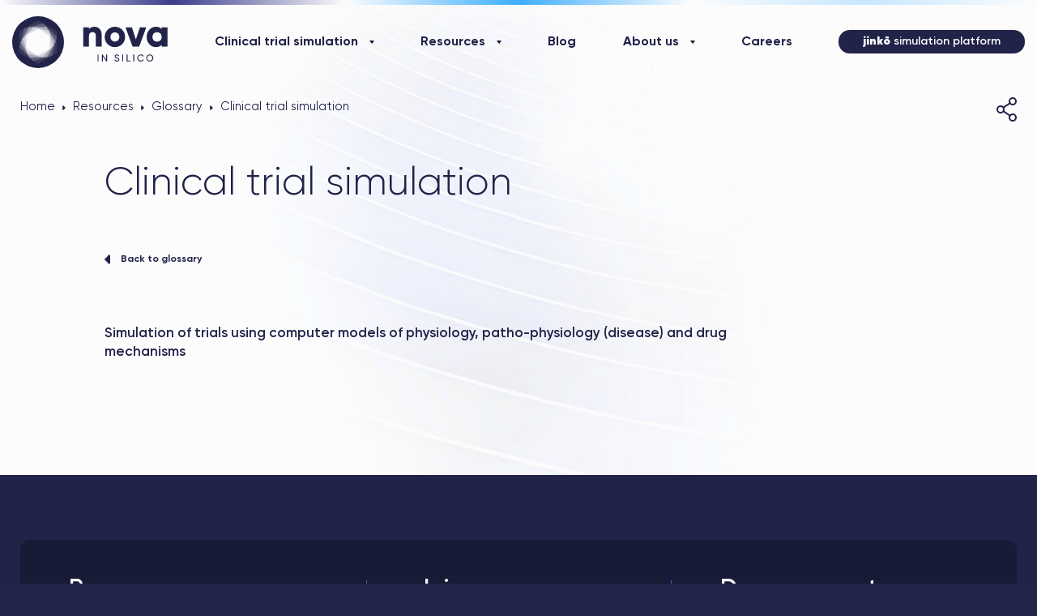

--- FILE ---
content_type: text/html; charset=UTF-8
request_url: https://www.novainsilico.ai/glossary/clinical-trial-simulation/
body_size: 10811
content:
<!DOCTYPE html>
<!--[if lt IE 7]>      <html class="no-js lt-ie9 lt-ie8 lt-ie7"> <![endif]-->
<!--[if IE 7]>         <html class="no-js lt-ie9 lt-ie8"> <![endif]-->
<!--[if IE 8]>         <html class="no-js lt-ie9"> <![endif]-->
<!--[if gt IE 8]><!--> <html lang="en-US" class="no-js"> <!--<![endif]-->
<head>
    <meta charset="UTF-8">
    <meta name="viewport" content="width=device-width, initial-scale=1.0">
    <title>Definition of Clinical trial simulation - Scientific Glossary - Nova In Silico</title>
    <link rel="apple-touch-icon" sizes="180x180" href="https://www.novainsilico.ai/wp-content/themes/nova/assets/images/favicons/apple-touch-icon.png">
<link rel="icon" type="image/png" sizes="32x32" href="https://www.novainsilico.ai/wp-content/themes/nova/assets/images/favicons/favicon-32x32.png">
<link rel="icon" type="image/png" sizes="16x16" href="https://www.novainsilico.ai/wp-content/themes/nova/assets/images/favicons/favicon-16x16.png">
<link rel="manifest" href="https://www.novainsilico.ai/wp-content/themes/nova/assets/images/favicons/site.webmanifest">
<link rel="mask-icon" href="https://www.novainsilico.ai/wp-content/themes/nova/assets/images/favicons/safari-pinned-tab.svg" color="#222449">
<meta name="msapplication-TileColor" content="#222449">
<meta name="theme-color" content="#222449">    <link rel="profile" href="http://gmpg.org/xfn/11">
    <link rel="pingback" href="https://www.novainsilico.ai/xmlrpc.php">
    <!--[if lt IE 9]> <script src="https://www.novainsilico.ai/wp-content/themes/nova/assets/js/jquery.backgroundSize.js"></script> <![endif]-->
    <meta name='robots' content='index, follow, max-image-preview:large, max-snippet:-1, max-video-preview:-1' />
	<style>img:is([sizes="auto" i], [sizes^="auto," i]) { contain-intrinsic-size: 3000px 1500px }</style>
	
	<!-- This site is optimized with the Yoast SEO plugin v26.2 - https://yoast.com/wordpress/plugins/seo/ -->
	<meta name="description" content="Looking for the scientific definition of clinical trial simulation? In its simplest form, clinical trial simulation is ... Read more." />
	<link rel="canonical" href="https://www.novainsilico.ai/glossary/clinical-trial-simulation/" />
	<meta property="og:locale" content="en_US" />
	<meta property="og:type" content="article" />
	<meta property="og:title" content="Definition of Clinical trial simulation - Scientific Glossary - Nova In Silico" />
	<meta property="og:description" content="Looking for the scientific definition of clinical trial simulation? In its simplest form, clinical trial simulation is ... Read more." />
	<meta property="og:url" content="https://www.novainsilico.ai/glossary/clinical-trial-simulation/" />
	<meta property="og:site_name" content="Nova In Silico" />
	<meta property="article:modified_time" content="2022-06-23T15:09:38+00:00" />
	<meta name="twitter:card" content="summary_large_image" />
	<meta name="twitter:label1" content="Est. reading time" />
	<meta name="twitter:data1" content="1 minute" />
	<script type="application/ld+json" class="yoast-schema-graph">{"@context":"https://schema.org","@graph":[{"@type":"WebPage","@id":"https://www.novainsilico.ai/glossary/clinical-trial-simulation/","url":"https://www.novainsilico.ai/glossary/clinical-trial-simulation/","name":"Definition of Clinical trial simulation - Scientific Glossary - Nova In Silico","isPartOf":{"@id":"https://www.novainsilico.ai/#website"},"datePublished":"2022-05-30T23:35:40+00:00","dateModified":"2022-06-23T15:09:38+00:00","description":"Looking for the scientific definition of clinical trial simulation? In its simplest form, clinical trial simulation is ... Read more.","breadcrumb":{"@id":"https://www.novainsilico.ai/glossary/clinical-trial-simulation/#breadcrumb"},"inLanguage":"en-US","potentialAction":[{"@type":"ReadAction","target":["https://www.novainsilico.ai/glossary/clinical-trial-simulation/"]}]},{"@type":"BreadcrumbList","@id":"https://www.novainsilico.ai/glossary/clinical-trial-simulation/#breadcrumb","itemListElement":[{"@type":"ListItem","position":1,"name":"Home","item":"https://www.novainsilico.ai/"},{"@type":"ListItem","position":2,"name":"Clinical trial simulation"}]},{"@type":"WebSite","@id":"https://www.novainsilico.ai/#website","url":"https://www.novainsilico.ai/","name":"Nova In Silico","description":"Better trials. Faster insights.","potentialAction":[{"@type":"SearchAction","target":{"@type":"EntryPoint","urlTemplate":"https://www.novainsilico.ai/?s={search_term_string}"},"query-input":{"@type":"PropertyValueSpecification","valueRequired":true,"valueName":"search_term_string"}}],"inLanguage":"en-US"}]}</script>
	<!-- / Yoast SEO plugin. -->


<style id='classic-theme-styles-inline-css' type='text/css'>
/*! This file is auto-generated */
.wp-block-button__link{color:#fff;background-color:#32373c;border-radius:9999px;box-shadow:none;text-decoration:none;padding:calc(.667em + 2px) calc(1.333em + 2px);font-size:1.125em}.wp-block-file__button{background:#32373c;color:#fff;text-decoration:none}
</style>
<style id='global-styles-inline-css' type='text/css'>
:root{--wp--preset--aspect-ratio--square: 1;--wp--preset--aspect-ratio--4-3: 4/3;--wp--preset--aspect-ratio--3-4: 3/4;--wp--preset--aspect-ratio--3-2: 3/2;--wp--preset--aspect-ratio--2-3: 2/3;--wp--preset--aspect-ratio--16-9: 16/9;--wp--preset--aspect-ratio--9-16: 9/16;--wp--preset--color--black: #000000;--wp--preset--color--cyan-bluish-gray: #abb8c3;--wp--preset--color--white: #ffffff;--wp--preset--color--pale-pink: #f78da7;--wp--preset--color--vivid-red: #cf2e2e;--wp--preset--color--luminous-vivid-orange: #ff6900;--wp--preset--color--luminous-vivid-amber: #fcb900;--wp--preset--color--light-green-cyan: #7bdcb5;--wp--preset--color--vivid-green-cyan: #00d084;--wp--preset--color--pale-cyan-blue: #8ed1fc;--wp--preset--color--vivid-cyan-blue: #0693e3;--wp--preset--color--vivid-purple: #9b51e0;--wp--preset--gradient--vivid-cyan-blue-to-vivid-purple: linear-gradient(135deg,rgba(6,147,227,1) 0%,rgb(155,81,224) 100%);--wp--preset--gradient--light-green-cyan-to-vivid-green-cyan: linear-gradient(135deg,rgb(122,220,180) 0%,rgb(0,208,130) 100%);--wp--preset--gradient--luminous-vivid-amber-to-luminous-vivid-orange: linear-gradient(135deg,rgba(252,185,0,1) 0%,rgba(255,105,0,1) 100%);--wp--preset--gradient--luminous-vivid-orange-to-vivid-red: linear-gradient(135deg,rgba(255,105,0,1) 0%,rgb(207,46,46) 100%);--wp--preset--gradient--very-light-gray-to-cyan-bluish-gray: linear-gradient(135deg,rgb(238,238,238) 0%,rgb(169,184,195) 100%);--wp--preset--gradient--cool-to-warm-spectrum: linear-gradient(135deg,rgb(74,234,220) 0%,rgb(151,120,209) 20%,rgb(207,42,186) 40%,rgb(238,44,130) 60%,rgb(251,105,98) 80%,rgb(254,248,76) 100%);--wp--preset--gradient--blush-light-purple: linear-gradient(135deg,rgb(255,206,236) 0%,rgb(152,150,240) 100%);--wp--preset--gradient--blush-bordeaux: linear-gradient(135deg,rgb(254,205,165) 0%,rgb(254,45,45) 50%,rgb(107,0,62) 100%);--wp--preset--gradient--luminous-dusk: linear-gradient(135deg,rgb(255,203,112) 0%,rgb(199,81,192) 50%,rgb(65,88,208) 100%);--wp--preset--gradient--pale-ocean: linear-gradient(135deg,rgb(255,245,203) 0%,rgb(182,227,212) 50%,rgb(51,167,181) 100%);--wp--preset--gradient--electric-grass: linear-gradient(135deg,rgb(202,248,128) 0%,rgb(113,206,126) 100%);--wp--preset--gradient--midnight: linear-gradient(135deg,rgb(2,3,129) 0%,rgb(40,116,252) 100%);--wp--preset--font-size--small: 13px;--wp--preset--font-size--medium: 20px;--wp--preset--font-size--large: 36px;--wp--preset--font-size--x-large: 42px;--wp--preset--spacing--20: 0.44rem;--wp--preset--spacing--30: 0.67rem;--wp--preset--spacing--40: 1rem;--wp--preset--spacing--50: 1.5rem;--wp--preset--spacing--60: 2.25rem;--wp--preset--spacing--70: 3.38rem;--wp--preset--spacing--80: 5.06rem;--wp--preset--shadow--natural: 6px 6px 9px rgba(0, 0, 0, 0.2);--wp--preset--shadow--deep: 12px 12px 50px rgba(0, 0, 0, 0.4);--wp--preset--shadow--sharp: 6px 6px 0px rgba(0, 0, 0, 0.2);--wp--preset--shadow--outlined: 6px 6px 0px -3px rgba(255, 255, 255, 1), 6px 6px rgba(0, 0, 0, 1);--wp--preset--shadow--crisp: 6px 6px 0px rgba(0, 0, 0, 1);}:where(.is-layout-flex){gap: 0.5em;}:where(.is-layout-grid){gap: 0.5em;}body .is-layout-flex{display: flex;}.is-layout-flex{flex-wrap: wrap;align-items: center;}.is-layout-flex > :is(*, div){margin: 0;}body .is-layout-grid{display: grid;}.is-layout-grid > :is(*, div){margin: 0;}:where(.wp-block-columns.is-layout-flex){gap: 2em;}:where(.wp-block-columns.is-layout-grid){gap: 2em;}:where(.wp-block-post-template.is-layout-flex){gap: 1.25em;}:where(.wp-block-post-template.is-layout-grid){gap: 1.25em;}.has-black-color{color: var(--wp--preset--color--black) !important;}.has-cyan-bluish-gray-color{color: var(--wp--preset--color--cyan-bluish-gray) !important;}.has-white-color{color: var(--wp--preset--color--white) !important;}.has-pale-pink-color{color: var(--wp--preset--color--pale-pink) !important;}.has-vivid-red-color{color: var(--wp--preset--color--vivid-red) !important;}.has-luminous-vivid-orange-color{color: var(--wp--preset--color--luminous-vivid-orange) !important;}.has-luminous-vivid-amber-color{color: var(--wp--preset--color--luminous-vivid-amber) !important;}.has-light-green-cyan-color{color: var(--wp--preset--color--light-green-cyan) !important;}.has-vivid-green-cyan-color{color: var(--wp--preset--color--vivid-green-cyan) !important;}.has-pale-cyan-blue-color{color: var(--wp--preset--color--pale-cyan-blue) !important;}.has-vivid-cyan-blue-color{color: var(--wp--preset--color--vivid-cyan-blue) !important;}.has-vivid-purple-color{color: var(--wp--preset--color--vivid-purple) !important;}.has-black-background-color{background-color: var(--wp--preset--color--black) !important;}.has-cyan-bluish-gray-background-color{background-color: var(--wp--preset--color--cyan-bluish-gray) !important;}.has-white-background-color{background-color: var(--wp--preset--color--white) !important;}.has-pale-pink-background-color{background-color: var(--wp--preset--color--pale-pink) !important;}.has-vivid-red-background-color{background-color: var(--wp--preset--color--vivid-red) !important;}.has-luminous-vivid-orange-background-color{background-color: var(--wp--preset--color--luminous-vivid-orange) !important;}.has-luminous-vivid-amber-background-color{background-color: var(--wp--preset--color--luminous-vivid-amber) !important;}.has-light-green-cyan-background-color{background-color: var(--wp--preset--color--light-green-cyan) !important;}.has-vivid-green-cyan-background-color{background-color: var(--wp--preset--color--vivid-green-cyan) !important;}.has-pale-cyan-blue-background-color{background-color: var(--wp--preset--color--pale-cyan-blue) !important;}.has-vivid-cyan-blue-background-color{background-color: var(--wp--preset--color--vivid-cyan-blue) !important;}.has-vivid-purple-background-color{background-color: var(--wp--preset--color--vivid-purple) !important;}.has-black-border-color{border-color: var(--wp--preset--color--black) !important;}.has-cyan-bluish-gray-border-color{border-color: var(--wp--preset--color--cyan-bluish-gray) !important;}.has-white-border-color{border-color: var(--wp--preset--color--white) !important;}.has-pale-pink-border-color{border-color: var(--wp--preset--color--pale-pink) !important;}.has-vivid-red-border-color{border-color: var(--wp--preset--color--vivid-red) !important;}.has-luminous-vivid-orange-border-color{border-color: var(--wp--preset--color--luminous-vivid-orange) !important;}.has-luminous-vivid-amber-border-color{border-color: var(--wp--preset--color--luminous-vivid-amber) !important;}.has-light-green-cyan-border-color{border-color: var(--wp--preset--color--light-green-cyan) !important;}.has-vivid-green-cyan-border-color{border-color: var(--wp--preset--color--vivid-green-cyan) !important;}.has-pale-cyan-blue-border-color{border-color: var(--wp--preset--color--pale-cyan-blue) !important;}.has-vivid-cyan-blue-border-color{border-color: var(--wp--preset--color--vivid-cyan-blue) !important;}.has-vivid-purple-border-color{border-color: var(--wp--preset--color--vivid-purple) !important;}.has-vivid-cyan-blue-to-vivid-purple-gradient-background{background: var(--wp--preset--gradient--vivid-cyan-blue-to-vivid-purple) !important;}.has-light-green-cyan-to-vivid-green-cyan-gradient-background{background: var(--wp--preset--gradient--light-green-cyan-to-vivid-green-cyan) !important;}.has-luminous-vivid-amber-to-luminous-vivid-orange-gradient-background{background: var(--wp--preset--gradient--luminous-vivid-amber-to-luminous-vivid-orange) !important;}.has-luminous-vivid-orange-to-vivid-red-gradient-background{background: var(--wp--preset--gradient--luminous-vivid-orange-to-vivid-red) !important;}.has-very-light-gray-to-cyan-bluish-gray-gradient-background{background: var(--wp--preset--gradient--very-light-gray-to-cyan-bluish-gray) !important;}.has-cool-to-warm-spectrum-gradient-background{background: var(--wp--preset--gradient--cool-to-warm-spectrum) !important;}.has-blush-light-purple-gradient-background{background: var(--wp--preset--gradient--blush-light-purple) !important;}.has-blush-bordeaux-gradient-background{background: var(--wp--preset--gradient--blush-bordeaux) !important;}.has-luminous-dusk-gradient-background{background: var(--wp--preset--gradient--luminous-dusk) !important;}.has-pale-ocean-gradient-background{background: var(--wp--preset--gradient--pale-ocean) !important;}.has-electric-grass-gradient-background{background: var(--wp--preset--gradient--electric-grass) !important;}.has-midnight-gradient-background{background: var(--wp--preset--gradient--midnight) !important;}.has-small-font-size{font-size: var(--wp--preset--font-size--small) !important;}.has-medium-font-size{font-size: var(--wp--preset--font-size--medium) !important;}.has-large-font-size{font-size: var(--wp--preset--font-size--large) !important;}.has-x-large-font-size{font-size: var(--wp--preset--font-size--x-large) !important;}
:where(.wp-block-post-template.is-layout-flex){gap: 1.25em;}:where(.wp-block-post-template.is-layout-grid){gap: 1.25em;}
:where(.wp-block-columns.is-layout-flex){gap: 2em;}:where(.wp-block-columns.is-layout-grid){gap: 2em;}
:root :where(.wp-block-pullquote){font-size: 1.5em;line-height: 1.6;}
</style>
<link rel='stylesheet' id='nd-wp_bakery-style-css' href='https://www.novainsilico.ai/wp-content/themes/nova/assets/css/wp_bakery.css?ver=1.0.71' type='text/css' media='screen' />
<link rel='stylesheet' id='nd-style-css' href='https://www.novainsilico.ai/wp-content/themes/nova/assets/css/style.css?ver=1.0.71' type='text/css' media='screen' />
<script type="text/javascript" src="https://www.novainsilico.ai/wp-content/themes/nova/assets/js/custom-form-elements.min.js?ver=1.101" id="custom-form-elements-script-js"></script>
<script></script><link rel="https://api.w.org/" href="https://www.novainsilico.ai/wp-json/" /><link rel="EditURI" type="application/rsd+xml" title="RSD" href="https://www.novainsilico.ai/xmlrpc.php?rsd" />
<link rel='shortlink' href='https://www.novainsilico.ai/?p=640' />
<link rel="alternate" title="oEmbed (JSON)" type="application/json+oembed" href="https://www.novainsilico.ai/wp-json/oembed/1.0/embed?url=https%3A%2F%2Fwww.novainsilico.ai%2Fglossary%2Fclinical-trial-simulation%2F" />
<link rel="alternate" title="oEmbed (XML)" type="text/xml+oembed" href="https://www.novainsilico.ai/wp-json/oembed/1.0/embed?url=https%3A%2F%2Fwww.novainsilico.ai%2Fglossary%2Fclinical-trial-simulation%2F&#038;format=xml" />
<meta name="generator" content="Powered by WPBakery Page Builder - drag and drop page builder for WordPress."/>
<noscript><style> .wpb_animate_when_almost_visible { opacity: 1; }</style></noscript>    <script type="text/javascript">
var nd_current_size = 'desktop',
    WindowW = 0,
    WindowH = 0;
</script>    </head>

<body class="wp-singular glossary-template-default single single-glossary postid-640 wp-theme-nova loading headerBg1 wpb-js-composer js-comp-ver-8.7.2 vc_responsive">

    <header id="header">
        <div class="pageInner">
            <div id="headerMain">
                <a id="mainLogo" class="" href="https://www.novainsilico.ai/" title="" rel="home">
                    <svg
	xmlns="http://www.w3.org/2000/svg"
	xmlns:v="https://vecta.io/nano">
	<g transform="matrix(.5045 0 0 .5045 -.651362 -.459638)">
		<circle id="c01" r="63.424" cy="64.335" cx="64.715" fill="#232449"/>
		<path id="s06" d="M18.855 90.812l.004-52.954 45.856-26.475 45.86 26.475v52.954l-45.86 26.475z" fill="#393a5b"/>
		<path id="s05" d="M18.857 76.919l12.044-46.014 45.844-12.578 33.828 33.408-12.036 46.022-45.86 12.586z" fill="#64667f"/>
		<path id="s04" d="M21.94 65.179L42.597 27.7l42.809-.829 22.084 36.69-20.675 37.422-42.777.817z" fill="#a7a7b5"/>
		<path id="s03" d="M26.716 56.5l25.791-29 38.005 7.855 12.202 36.844-25.783 28.972-38.013-7.839z" fill="#d3d3db"/>
		<path id="s02" d="M32.918 49.523L61.66 29.389l31.797 14.864 3.055 34.909-28.75 20.117-31.797-14.843z" fill="#e7e8ec"/>
		<path id="s01" d="M38.673 45.492l29.312-13.149 26.082 18.879-3.274 31.942-29.356 13.161-26.075-18.843z" fill="#fff"/>
		<path id="pND" d="M63.52 27.4v39.01H44.46V30.19c0-7.88-4.96-11.56-11.06-11.56-6.99 0-11.82 4.07-11.82 13.09v34.69H2.52V2.87h19.06v5.97c3.43-4.7 9.79-7.75 18.17-7.75 12.84 0 23.76 9.15 23.76 26.31zm9.91 7.24c0-18.94 15-33.55 33.68-33.55s33.68 14.61 33.68 33.55-15 33.55-33.68 33.55-33.68-14.61-33.68-33.55zm48.29 0c0-9.02-6.35-15-14.61-15s-14.61 5.97-14.61 15 6.35 14.99 14.61 14.99 14.61-5.97 14.61-14.99zm88.95-31.77l-23.51 63.54h-21.6L142.05 2.87h21.1l13.22 40.29 13.22-40.29h21.1zm69.64 0v63.54h-19.06v-5.97c-4.19 4.83-10.42 7.75-18.94 7.75-16.65 0-30.37-14.61-30.37-33.55s13.73-33.55 30.37-33.55c8.51 0 14.74 2.92 18.94 7.75V2.87zm-19.06 31.77c0-9.53-6.35-15.51-15.12-15.51s-15.12 5.97-15.12 15.51 6.35 15.5 15.12 15.5 15.12-5.97 15.12-15.5zM50.18 115.22h2.976v-22.4H50.18zm28.096-5.696L66.756 92.82h-2.4v22.4h2.976V98.484l11.52 16.736h2.4v-22.4h-2.976zm35.806 6.112c2.304 0 4.16-.576 5.6-1.728 1.44-1.184 2.144-2.752 2.144-4.704 0-1.408-.32-2.56-1.12-3.36-.544-.64-.832-.992-1.728-1.472-.864-.48-1.12-.64-2.24-1.056l-1.184-.448-1.312-.416c-1.728-.544-2.944-1.088-3.648-1.6s-1.056-1.248-1.056-2.24c0-2.048 1.632-3.328 4.064-3.328s4.128 1.152 5.088 3.456l2.496-1.44c-1.312-2.944-4.032-4.896-7.584-4.896-1.952 0-3.616.576-4.992 1.728-1.376 1.12-2.048 2.656-2.048 4.608 0 1.632.672 2.944 1.408 3.744.352.384.896.768 1.632 1.152l1.856.832 2.144.704c1.888.608 3.264 1.152 4.064 1.696s1.216 1.344 1.216 2.4c0 2.08-1.664 3.456-4.736 3.456-3.104 0-5.12-1.344-5.984-4.064l-2.56 1.472c1.184 3.424 4.288 5.504 8.48 5.504zm17.508-.416h2.976v-22.4h-2.976zm17.152-22.4h-2.976v22.4h12.64v-2.816h-9.664zm19.04 22.4h2.976v-22.4h-2.976zm24.706.416c2.048 0 3.936-.48 5.664-1.472s3.072-2.336 4-4l-2.592-1.472c-1.28 2.432-4 4.032-7.072 4.032-2.592 0-4.704-.832-6.336-2.496s-2.432-3.744-2.432-6.208c0-2.496.8-4.576 2.432-6.24s3.744-2.496 6.336-2.496c3.072 0 5.792 1.6 7.072 4.064l2.592-1.504c-1.92-3.328-5.568-5.44-9.664-5.44-3.392 0-6.208 1.12-8.416 3.36s-3.296 4.992-3.296 8.256 1.088 6.016 3.296 8.256 5.024 3.36 8.416 3.36zm18.168-11.616c0 3.232 1.12 5.952 3.36 8.224s4.992 3.392 8.224 3.392 5.984-1.12 8.224-3.392c2.272-2.272 3.392-4.992 3.392-8.224s-1.12-5.984-3.392-8.224c-2.24-2.272-4.992-3.392-8.224-3.392s-5.984 1.12-8.224 3.392c-2.24 2.24-3.36 4.992-3.36 8.224zm20.224 0c0 2.464-.832 4.512-2.496 6.208-1.632 1.664-3.68 2.496-6.144 2.496s-4.512-.832-6.176-2.496c-1.632-1.696-2.464-3.744-2.464-6.208s.832-4.544 2.464-6.208c1.664-1.696 3.712-2.528 6.176-2.528s4.512.832 6.144 2.528c1.664 1.664 2.496 3.744 2.496 6.208z" transform="matrix(.742088 0 0 .742088 173.16073 25.93394)" fill="#232449"/>
	</g>
</svg>    
                </a>
                <div id="headerPrimaryMenu" class="justify-start">
                    <ul id="primaryMenu" class="menu flexHList">
                        <li id="menu-item-49" class="menu-item menu-item-type-post_type menu-item-object-page menu-item-has-children menu-item-49"><a href="https://www.novainsilico.ai/clinical-trial-simulation/">Clinical trial simulation</a>
<ul class="sub-menu">
	<li id="menu-item-1798" class="menu-item menu-item-type-post_type menu-item-object-page menu-item-1798"><a href="https://www.novainsilico.ai/clinical-trial-simulation/digital-twin-for-clinical-research-and-development/">Digital Twin for Clinical Research and Development</a></li>
	<li id="menu-item-576" class="menu-item menu-item-type-post_type menu-item-object-page menu-item-576"><a href="https://www.novainsilico.ai/clinical-trial-simulation/applications-across-rd/">Applications across R&#038;D</a></li>
</ul>
</li>
<li id="menu-item-934" class="menu-item menu-item-type-post_type menu-item-object-page menu-item-has-children menu-item-934"><a href="https://www.novainsilico.ai/resources/publications-posters/">Resources</a>
<ul class="sub-menu">
	<li id="menu-item-55" class="menu-item menu-item-type-post_type menu-item-object-page menu-item-55"><a href="https://www.novainsilico.ai/resources/publications-posters/">Publications &#038; posters</a></li>
	<li id="menu-item-57" class="menu-item menu-item-type-post_type menu-item-object-page menu-item-57"><a href="https://www.novainsilico.ai/resources/white-papers/">White papers</a></li>
	<li id="menu-item-1391" class="menu-item menu-item-type-post_type menu-item-object-page menu-item-1391"><a href="https://www.novainsilico.ai/resources/therapeutic-areas/">Therapeutic areas</a></li>
	<li id="menu-item-52" class="menu-item menu-item-type-post_type menu-item-object-page menu-item-52"><a href="https://www.novainsilico.ai/resources/case-studies-deep-dives/">Case studies &#038; deep dives</a></li>
	<li id="menu-item-1065" class="menu-item menu-item-type-post_type menu-item-object-page menu-item-1065"><a href="https://www.novainsilico.ai/resources/ebook/">eBook</a></li>
	<li id="menu-item-56" class="menu-item menu-item-type-post_type menu-item-object-page menu-item-56"><a href="https://www.novainsilico.ai/resources/webinars-tutorials/">Webinars &#038; tutorials</a></li>
	<li id="menu-item-54" class="menu-item menu-item-type-post_type menu-item-object-page menu-item-54"><a href="https://www.novainsilico.ai/resources/glossary/">Glossary</a></li>
</ul>
</li>
<li id="menu-item-59" class="menu-item menu-item-type-post_type menu-item-object-page menu-item-59"><a href="https://www.novainsilico.ai/blog/">Blog</a></li>
<li id="menu-item-60" class="menu-item menu-item-type-post_type menu-item-object-page menu-item-has-children menu-item-60"><a href="https://www.novainsilico.ai/about-us/">About us</a>
<ul class="sub-menu">
	<li id="menu-item-575" class="menu-item menu-item-type-post_type menu-item-object-page menu-item-575"><a href="https://www.novainsilico.ai/about-us/leadership/">Leadership</a></li>
	<li id="menu-item-574" class="menu-item menu-item-type-post_type menu-item-object-page menu-item-574"><a href="https://www.novainsilico.ai/about-us/our-clients/">Our clients</a></li>
</ul>
</li>
<li id="menu-item-48" class="menu-item menu-item-type-post_type menu-item-object-page menu-item-48"><a href="https://www.novainsilico.ai/careers/">Careers</a></li>
<li id="menu-item-1370" class="special menu-item menu-item-type-custom menu-item-object-custom menu-item-1370"><a target="_blank" href="https://www.jinko.ai"><strong class="jinko">jinkō</strong> simulation platform</a></li>
                    </ul>
                </div>
            </div>
        </div>
    </header>
        <a id="respMenuButton" href="javascript:;"><i><span></span></i></a>
    <div id="respMenuWrapper"></div>
    <div id="mainContent" role="main">    
    <header class="pageHeader stdHeader singleHeader">
        <div class="pageInner"> 
            <div class="headerContentTop flex justify-between">
                <div id="breadcrumbs"><a href="https://www.novainsilico.ai/">Home</a> <i>&gt;</i> <a href="https://www.novainsilico.ai/resources/">Resources</a> <i>&gt;</i> <a href="https://www.novainsilico.ai/resources/glossary/">Glossary</a> <i>&gt;</i> <span class="breadcrumb_last" aria-current="page">Clinical trial simulation</span></div>                <div class="socialsShareWrapper">
    <a href="javascript:;" class="open" title="Partager cette page"><svg xmlns="http://www.w3.org/2000/svg" width="25" height="30" viewBox="0 0 25 30"><g transform="translate(-165 470)"><g transform="translate(180 -470)" fill="none" stroke="#232349" stroke-width="2"><circle cx="5" cy="5" r="5" stroke="none"/><circle cx="5" cy="5" r="4" fill="none"/></g><g transform="translate(180 -450)" fill="none" stroke="#232349" stroke-width="2"><circle cx="5" cy="5" r="5" stroke="none"/><circle cx="5" cy="5" r="4" fill="none"/></g><g transform="translate(165 -460)" fill="none" stroke="#232349" stroke-width="2"><circle cx="5" cy="5" r="5" stroke="none"/><circle cx="5" cy="5" r="4" fill="none"/></g><path d="M170-459.486l8.962-6.035" transform="translate(3.425 2.29)" fill="none" stroke="#232349" stroke-width="2"/><path d="M170-465.521l8.962,6.035" transform="translate(3.425 12.624)" fill="none" stroke="#232349" stroke-width="2"/></g></svg></i></a>
    <ul class="socials socialShare">
    <li><a class="facebook" href="https://www.facebook.com/sharer/sharer.php?u=https://www.novainsilico.ai/glossary/clinical-trial-simulation/" title="Share on Facebook" target="_blank"><svg xmlns="http://www.w3.org/2000/svg" width="31.444" height="31.444" viewBox="0 0 31.444 31.444"><g transform="translate(0 0)"><g transform="translate(0 0)"><g fill="none" stroke="#fff" stroke-width="1"><ellipse cx="15.722" cy="15.722" rx="15.722" ry="15.722" stroke="none"/><ellipse cx="15.722" cy="15.722" rx="15.222" ry="15.222" fill="none"/></g></g><path d="M235.5-30.332h1.382v-1.343a3.586,3.586,0,0,1,.446-2.071,2.459,2.459,0,0,1,2.145-1.006,8.7,8.7,0,0,1,2.478.248l-.345,2.048a4.668,4.668,0,0,0-1.114-.167c-.538,0-1.019.193-1.019.73v1.561h2.2l-.153,2h-2.051v6.948h-2.591v-6.948H235.5Z" transform="translate(-223.005 44.18)" fill="#fff"/></g></svg></a></li>
    <li><a class="twitter" href="https://twitter.com/intent/tweet?text=Clinical+trial+simulation+https%3A%2F%2Fwww.novainsilico.ai%2F%3Fp%3D640" title="Share on Twitter" target="_blank"><svg xmlns="http://www.w3.org/2000/svg" width="31.444" height="31.444" viewBox="0 0 31.444 31.444"><g transform="translate(0 0)" fill="none" stroke="#fff" stroke-width="1"><ellipse cx="15.722" cy="15.722" rx="15.722" ry="15.722" stroke="none"/><ellipse cx="15.722" cy="15.722" rx="15.222" ry="15.222" fill="none"/></g><path d="M142.446-35.244a5.485,5.485,0,0,1-1.578.432,2.749,2.749,0,0,0,1.208-1.52,5.5,5.5,0,0,1-1.745.666,2.742,2.742,0,0,0-2.005-.867,2.748,2.748,0,0,0-2.747,2.747,2.737,2.737,0,0,0,.071.626,7.8,7.8,0,0,1-5.663-2.872,2.742,2.742,0,0,0-.372,1.383,2.748,2.748,0,0,0,1.222,2.287,2.744,2.744,0,0,1-1.245-.343v.034a2.747,2.747,0,0,0,2.2,2.694,2.683,2.683,0,0,1-.724.1,2.72,2.72,0,0,1-.516-.049,2.747,2.747,0,0,0,2.566,1.907,5.509,5.509,0,0,1-3.412,1.177,5.459,5.459,0,0,1-.656-.039,7.782,7.782,0,0,0,4.212,1.234,7.763,7.763,0,0,0,7.817-7.818c0-.119,0-.238-.007-.355a5.574,5.574,0,0,0,1.371-1.422" transform="translate(-120.027 47.537)" fill="#fff"/></svg></a></li>
    <li><a class="linkedin" href="https://www.linkedin.com/shareArticle?mini=true&url=https://www.novainsilico.ai/glossary/clinical-trial-simulation/&title=Clinical trial simulation" title="Share on LinkedIn" target="_blank"><svg xmlns="http://www.w3.org/2000/svg" width="31.444" height="31.444" viewBox="0 0 31.444 31.444"><g fill="none" stroke="#fff" stroke-width="1"><ellipse cx="15.722" cy="15.722" rx="15.722" ry="15.722" stroke="none"/><ellipse cx="15.722" cy="15.722" rx="15.222" ry="15.222" fill="none"/></g><path d="M166.012-25.953h-2.606v-8.34h2.606Zm-1.37-9.384h-.019a1.446,1.446,0,0,1-1.554-1.445,1.461,1.461,0,0,1,1.592-1.448,1.454,1.454,0,0,1,1.571,1.446A1.459,1.459,0,0,1,164.642-35.336Zm11.8,9.384h-2.956v-4.316c0-1.13-.461-1.9-1.478-1.9a1.492,1.492,0,0,0-1.411,1.022,1.914,1.914,0,0,0-.064.682v4.513H167.6s.039-7.645,0-8.34h2.928v1.309a2.671,2.671,0,0,1,2.6-1.389c1.852,0,3.307,1.2,3.307,3.783Z" transform="translate(-154.043 48.326)" fill="#fff"/></svg></a></li>
    <li><a class="mail" href="mailto:?subject=NOVA Discovery : Clinical trial simulation&body=Clinical trial simulation%0D%0A%0D%0A%0D%0A%0D%0Ahttps://www.novainsilico.ai/glossary/clinical-trial-simulation/" title="Partager par email" target="_blank"><svg xmlns="http://www.w3.org/2000/svg" width="31.444" height="31.444" viewBox="0 0 31.444 31.444"><g fill="none" stroke="#fff" stroke-width="1"><ellipse cx="15.722" cy="15.722" rx="15.722" ry="15.722" stroke="none"/><ellipse cx="15.722" cy="15.722" rx="15.222" ry="15.222" fill="none"/></g><path d="M86.106-55.016H71.246a.648.648,0,0,0-.647.648v10.341a.648.648,0,0,0,.647.647h14.86a.648.648,0,0,0,.647-.647V-54.368A.648.648,0,0,0,86.106-55.016Zm-1.722,1.3-5.708,5-5.708-5Zm-12.49,9.046v-8.266l6.355,5.568a.641.641,0,0,0,.427.16.641.641,0,0,0,.427-.16l6.356-5.568v8.266Z" transform="translate(-62.998 64.844)" fill="#fff"/></svg></a></li>
</ul>    <div class="clear"></div>
</div>            </div>
            <div class="headerContent">
                <div class="row">
                    <div class="col-1 col-s-12"></div>
                    <div class="col-8 col-m-11 col-s-12">
                        <div class="headerContentInner">
                            <h1>Clinical trial simulation</h1>
                                                        <div class="espace30"></div>
                            <a href="https://www.novainsilico.ai/resources/glossary/" class="link back"><svg xmlns="http://www.w3.org/2000/svg" width="7.269" height="11.75" xmlns:v="https://vecta.io/nano"><path d="M7.269 10.369V1.381L5.886 0 0 5.875l5.886 5.875z" fill="#232349"/></svg> Back to glossary</a>
                        </div>
                    </div>
                </div>
            </div>
        </div>
    </header>

    <section class="pageInner">
        <div class="row">
            <div class="col-1 col-s-12"></div>
            <div class="col-8 col-m-11 col-s-12">
                <div class="pageContent editableContent noMFL">
                    <div class="wpb-content-wrapper"><div class="vc_row wpb_row vc_row-fluid"><div class="wpb_column vc_column_container vc_col-sm-12"><div class="vc_column-inner"><div class="wpb_wrapper">
	<div class="wpb_text_column wpb_content_element" >
		<div class="wpb_wrapper">
			<h5>Simulation of trials using computer models of physiology, patho-physiology (disease) and drug mechanisms</h5>

		</div>
	</div>
<div class="vc_empty_space"   style="height: 20px"><span class="vc_empty_space_inner"></span></div></div></div></div></div>
</div>                </div>
            </div>
        </div>
        <div class="espace120"></div>
    </section>

            </div>
    
    <div id="footerWrapper">
        <footer id="footer" role="contentinfo">
            <div class="pageInner">
                <div id="footerMain">   
                    <div class="row">
                        <div class="col-4 col-s-12">
                            <div class="footerTitle">
                                Resources                            </div>
                            <div class="footerContent comHeight" data-height-group="fmc">
                                <div class="footerContentInner">
                                    <ul class="menu"><li id="menu-item-68" class="menu-item menu-item-type-post_type menu-item-object-page menu-item-68"><a href="https://www.novainsilico.ai/resources/publications-posters/">Publications &#038; posters</a></li>
<li id="menu-item-62" class="menu-item menu-item-type-post_type menu-item-object-page menu-item-62"><a href="https://www.novainsilico.ai/resources/white-papers/">White papers</a></li>
<li id="menu-item-67" class="menu-item menu-item-type-post_type menu-item-object-page menu-item-67"><a href="https://www.novainsilico.ai/resources/case-studies-deep-dives/">Case studies &#038; deep dives</a></li>
<li id="menu-item-66" class="menu-item menu-item-type-post_type menu-item-object-page menu-item-66"><a href="https://www.novainsilico.ai/resources/webinars-tutorials/">Webinars &#038; tutorials</a></li>
<li id="menu-item-1066" class="menu-item menu-item-type-post_type menu-item-object-page menu-item-1066"><a href="https://www.novainsilico.ai/resources/ebook/">eBook</a></li>
<li id="menu-item-65" class="menu-item menu-item-type-post_type menu-item-object-page menu-item-65"><a href="https://www.novainsilico.ai/blog/">Blog</a></li>
<li id="menu-item-63" class="menu-item menu-item-type-post_type menu-item-object-page menu-item-63"><a href="https://www.novainsilico.ai/resources/glossary/">Glossary</a></li>
</ul>
                                </div>
                            </div>
                                                            <div class="espace30"></div>
                                <div class="textCenter">
                                    <a href="https://doc.jinko.ai" class="button white bluevLightH">Jinkō documentation</a>
                                </div>                                        
                                                    </div>
                        <div class="col-4 col-s-12">
                            <div class="footerTitle">
                                Join <b>nova</b>                            </div>                            
                            <div class="footerContent comHeight" data-height-group="fmc">
                                <div class="footerContentInner">
                                    <p style="text-align: left;">We pride ourselves on attracting the most talented individuals in our industry. Our interdisciplinary team combines expertise in biology, medicine, clinical pharmacology, applied mathematics, data science, artificial intelligence and software development.</p>                                </div>
                            </div>
                                                            <div class="espace30"></div>
                                <div class="textCenter">
                                    <a href="https://www.novainsilico.ai/careers/" class="button bluevLightH">See all vacancies</a>
                                </div>                                        
                                                    </div>
                        <div class="col-4 col-s-12">
                            <div class="footerTitle">
                                Demo request                            </div>                            
                            <div class="footerContent comHeight" data-height-group="fmc">
                                <div class="footerContentInner">
                                    <p style="text-align: left;">Want to try the first collaborative clinical trial simulation platform?</p>
<p style="text-align: left;">Combining the power of data science, biology and medicine, jinkō predicts clinical outcomes of trials in human subjects.</p>
Book a demo now!                                </div>
                            </div>
                                                            <div class="espace30"></div>
                                <div class="textCenter">
                                    <a href="https://www.novainsilico.ai/try-jinko/" class="button white bluevLightH">Try jinkō</a>
                                </div>                                        
                                                    </div>
                    </div>
                </div>
                <div id="footerBottom">
                    <div class="row items-center">
                        <div class="col-6 col-s-12">
                            <div class="espace30 noDesktop"></div>
                            <span class="copyright">© Nova 2026</span>
                            <ul class="menu inlineBlockList"><li id="menu-item-71" class="menu-item menu-item-type-post_type menu-item-object-page menu-item-71"><a href="https://www.novainsilico.ai/legal-notice/">Legal notice</a></li>
<li id="menu-item-70" class="menu-item menu-item-type-post_type menu-item-object-page menu-item-70"><a href="https://www.novainsilico.ai/data-policy/">Privacy policy</a></li>
<li id="menu-item-980" class="menu-item menu-item-type-post_type menu-item-object-page menu-item-980"><a href="https://www.novainsilico.ai/contact-us/">Contact us</a></li>
</ul>
                        </div>
                        <div class="col-6 col-s-12 socialCol">
                            <div class="title">Follow us</div>
                            <div class="socials socialLinks">
        <a class="twitter" href="https://twitter.com/novainsilico" title="NOVA Discovery on Twitter" target="_blank">
        <span class="icon"><svg xmlns="http://www.w3.org/2000/svg" width="34.907" height="28.336" viewBox="0 0 34.907 28.336"><path d="M43.407,14.285A13.628,13.628,0,0,1,39.3,15.517a6.511,6.511,0,0,0,3.08-3.9,11.987,11.987,0,0,1-4.517,1.643A6.807,6.807,0,0,0,32.524,11a7.275,7.275,0,0,0-7.187,7.187,4.521,4.521,0,0,0,.205,1.643,19.491,19.491,0,0,1-14.784-7.6,7.091,7.091,0,0,0-1.027,3.7,6.891,6.891,0,0,0,3.285,5.955,8.609,8.609,0,0,1-3.285-.821h0a7.066,7.066,0,0,0,5.749,6.981,5.685,5.685,0,0,1-1.848.205,4.009,4.009,0,0,1-1.437-.205,6.9,6.9,0,0,0,6.776,4.928,14.838,14.838,0,0,1-8.829,3.08H8.5a20.133,20.133,0,0,0,11.088,3.285c13.141,0,20.328-10.883,20.328-20.328V17.981a11.938,11.938,0,0,0,3.491-3.7" transform="translate(-8.5 -11)" fill="#3fb1ff"/></svg></span>
    </a>
            <a class="linkedin" href="https://www.linkedin.com/company/novainsilico" title="NOVA Discovery on LinkedIn" target="_blank">
        <span class="icon"><svg xmlns="http://www.w3.org/2000/svg" width="34.209" height="31.19" viewBox="0 0 34.209 31.19"><path d="M15.946,39.791H9.3V18.46h6.641ZM12.525,15.844h0A3.716,3.716,0,0,1,8.5,12.222,3.716,3.716,0,0,1,12.525,8.6a3.716,3.716,0,0,1,4.025,3.622C16.549,14.234,15.141,15.844,12.525,15.844ZM42.709,39.791H35.062V28.723c0-2.817-1.207-4.83-3.823-4.83a4.011,4.011,0,0,0-3.622,2.616c0,.4,0,1.207,0,1.811V39.79H20.171V18.46h7.446v3.421c.4-1.409,2.817-3.622,6.641-3.622,4.83,0,8.452,3.018,8.452,9.659Z" transform="translate(-8.5 -8.6)" fill="#3fb1ff"/></svg></span>
    </a>
        <!--  -->
    <!--  -->
    <!--  -->
        <a class="youtube" href="https://www.youtube.com/channel/UCKTrz_qWg_dVOfd3nNZLdIQ" title="NOVA Discovery on YouTube" target="_blank">
        <span class="icon"><svg xmlns="http://www.w3.org/2000/svg" width="36.741" height="26" xmlns:v="https://vecta.io/nano"><path d="M29.11 0H7.631A7.631 7.631 0 0 0 0 7.631v10.738A7.631 7.631 0 0 0 7.631 26H29.11a7.631 7.631 0 0 0 7.631-7.631V7.631A7.631 7.631 0 0 0 29.11 0zm-5.16 13.522l-10.048 4.791a.4.4 0 0 1-.577-.363V8.067c0-.141.073-.271.192-.345s.27-.08.394-.015l10.046 5.092c.138.07.224.21.223.365a.4.4 0 0 1-.23.359z" fill="#3fb1ff"/></svg></span>
    </a>
        <!-- <a class="mail" href="#" title="NOVA Discovery by Email" target="_blank">
        <span class="icon">??</span>
    </a> -->
</div>
                        </div>
                    </div>
                </div>
            </div>
        </footer>
    </div>
    <div id="popupWrapper">
        <div class="popupInner"></div>
        <a href="javascript:;" class="close"><svg xmlns="http://www.w3.org/2000/svg" width="23.273" height="23.272" viewBox="0 0 23.273 23.272"><g transform="translate(-1134.646 -1080.094)"><path d="M6875,5794.579l22.565,22.565" transform="translate(-5740 -4714.131)" fill="none" stroke="#232349" stroke-width="1"/><path d="M0,0,4.936,4.937,22.565,22.566" transform="translate(1157.565 1080.448) rotate(90)" fill="none" stroke="#232349" stroke-width="1"/></g></svg></a>
    </div>
    
    <style>.gfield--type-captcha{ display: none !important; }</style>    <!-- cookie &amp; privacy consent - https://discre.to - Check -->
<script>
window.discretoConf={
  gui: {
    pos: "left",
    logo: "https://www.novainsilico.ai/wp-content/uploads/2024/06/nova-in-silico_logo_horizontal_darkblue.png",
    urge: true,
    wait: false,
    css: false
  },
  cookie: {
    days: "365",
    wild: false,
    path: false,
    track: false,
    secure: true
  },
  ids: {
    gtag: "UA-19488517-1",
    linkedinInsight: "4658626"
  },
  services: {
    "analytics-anon": {
      types: [
        "audience"
      ],
      anon: true,
      tag: "gtag",
      load: "UA-19488517-1"
    },
    adwords: {
      types: [
        "ads"
      ],
      tag: "gtag",
      load: "AW-428006966"
    },
    _hubspot: {
      name: "Hubspot",
      types: [
        "audience"
      ],
      tag: "script",
      load: "https://js.hs-scripts.com/7123486.js"
    },
    analytics: {
      types: [
        "audience"
      ],
      excl: [
        "analytics-anon"
      ],
      tag: "gtag",
      load: "UA-19488517-1"
    },
    linkedinInsight: {
      types: [
        "audience",
        "ads"
      ],
      tag: "linkedinInsight"
    }
  }
};
(function(d,i,s,c,o){c=d.getElementsByTagName(i)[0];o=d.createElement(i);o.async=true;o.src=s;c.parentNode.insertBefore(o,c)})(document,'script','//repo.discre.to/latest/discreto.min.js')
</script>        
    
        <script type="speculationrules">
{"prefetch":[{"source":"document","where":{"and":[{"href_matches":"\/*"},{"not":{"href_matches":["\/wp-*.php","\/wp-admin\/*","\/wp-content\/uploads\/*","\/wp-content\/*","\/wp-content\/plugins\/*","\/wp-content\/themes\/nova\/*","\/*\\?(.+)"]}},{"not":{"selector_matches":"a[rel~=\"nofollow\"]"}},{"not":{"selector_matches":".no-prefetch, .no-prefetch a"}}]},"eagerness":"conservative"}]}
</script>
<script type="text/html" id="wpb-modifications"> window.wpbCustomElement = 1; </script><!-- Start of Async HubSpot Analytics Code -->
<script type="text/javascript">
(function(d,s,i,r) {
if (d.getElementById(i)){return;}
var n=d.createElement(s),e=d.getElementsByTagName(s)[0];
n.id=i;n.src='//js.hs-analytics.net/analytics/'+(Math.ceil(new Date()/r)*r)+'/7123486.js';
e.parentNode.insertBefore(n, e);
})(document,"script","hs-analytics",300000);
</script>
<!-- End of Async HubSpot Analytics Code -->
<script type="text/javascript" src="https://www.novainsilico.ai/wp-content/themes/nova/assets/js/swiper/swiper.min.js?ver=1.0" id="swiper-js"></script>
<script type="text/javascript" src="https://www.novainsilico.ai/wp-content/themes/nova/assets/js/jquery-3.6.0.min.js?ver=3.6.0" id="jquery-core-js"></script>
<script type="text/javascript" src="https://www.novainsilico.ai/wp-content/themes/nova/assets/js/jquery-migrate-3.3.2.js?ver=3.3.2" id="jquery-migrate-js"></script>
<script type="text/javascript" id="nd-scripts-js-extra">
/* <![CDATA[ */
var nd_script_objects = {"theme_url":"https:\/\/www.novainsilico.ai\/wp-content\/themes\/nova","ajax_url":"https:\/\/www.novainsilico.ai\/wp-admin\/admin-ajax.php","upload_text":"Choose a file"};
/* ]]> */
</script>
<script type="text/javascript" src="https://www.novainsilico.ai/wp-content/themes/nova/assets/js/scripts.js?ver=1.0.71" id="nd-scripts-js"></script>
<script type="text/javascript" src="https://www.novainsilico.ai/wp-content/plugins/js_composer/assets/js/dist/js_composer_front.min.js?ver=8.7.2" id="wpb_composer_front_js-js"></script>
<script></script><script>(function(){function c(){var b=a.contentDocument||a.contentWindow.document;if(b){var d=b.createElement('script');d.innerHTML="window.__CF$cv$params={r:'9c05735b8c54b6ed',t:'MTc2ODgxNjQ2NS4wMDAwMDA='};var a=document.createElement('script');a.nonce='';a.src='/cdn-cgi/challenge-platform/scripts/jsd/main.js';document.getElementsByTagName('head')[0].appendChild(a);";b.getElementsByTagName('head')[0].appendChild(d)}}if(document.body){var a=document.createElement('iframe');a.height=1;a.width=1;a.style.position='absolute';a.style.top=0;a.style.left=0;a.style.border='none';a.style.visibility='hidden';document.body.appendChild(a);if('loading'!==document.readyState)c();else if(window.addEventListener)document.addEventListener('DOMContentLoaded',c);else{var e=document.onreadystatechange||function(){};document.onreadystatechange=function(b){e(b);'loading'!==document.readyState&&(document.onreadystatechange=e,c())}}}})();</script></body>
</html>

--- FILE ---
content_type: text/css
request_url: https://www.novainsilico.ai/wp-content/themes/nova/assets/css/style.css?ver=1.0.71
body_size: 25479
content:
/*! normalize.css v1.1.2 | MIT License | git.io/normalize */article,aside,details,figcaption,figure,footer,header,hgroup,main,nav,section,summary{display:block}audio,canvas,video{display:inline-block;*display:inline;*zoom:1}audio:not([controls]){display:none;height:0}[hidden]{display:none}html{font-size:100%;-ms-text-size-adjust:100%;-webkit-text-size-adjust:100%}html,button,input,select,textarea{font-family:sans-serif}body{margin:0}a:focus{outline:thin dotted}a:active,a:hover{outline:0}h1{font-size:2em;margin:.67em 0}h2{font-size:1.5em;margin:.83em 0}h3{font-size:1.17em;margin:1em 0}h4{font-size:1em;margin:1.33em 0}h5{font-size:.83em;margin:1.67em 0}h6{font-size:.67em;margin:2.33em 0}abbr[title]{border-bottom:1px dotted}b,strong{font-weight:bold}blockquote{margin:1em 40px}dfn{font-style:italic}hr{-moz-box-sizing:content-box;box-sizing:content-box;height:0}mark{background:#ff0;color:#000}p,pre{margin:1em 0}code,kbd,pre,samp{font-family:monospace,serif;_font-family:'courier new',monospace;font-size:1em}pre{white-space:pre;white-space:pre-wrap;word-wrap:break-word}q{quotes:none}q:before,q:after{content:'';content:none}small{font-size:80%}sub,sup{font-size:75%;line-height:0;position:relative;vertical-align:baseline}sup{top:-0.5em}sub{bottom:-0.25em}dl,menu,ol,ul{margin:1em 0}dd{margin:0 0 0 40px}menu,ol,ul{padding:0 0 0 40px}nav ul,nav ol{list-style:none;list-style-image:none}img{border:0;-ms-interpolation-mode:bicubic}svg:not(:root){overflow:hidden}figure{margin:0}form{margin:0}fieldset{border:none;margin:0;padding:0}legend{border:0;padding:0;white-space:normal;*margin-left:-7px}button,input,select,textarea{font-size:100%;margin:0;vertical-align:baseline;*vertical-align:middle}button,input{line-height:normal}button,select{text-transform:none}button,html input[type="button"],input[type="reset"],input[type="submit"]{-webkit-appearance:button;cursor:pointer;*overflow:visible}button[disabled],html input[disabled]{cursor:default}input[type="checkbox"],input[type="radio"]{box-sizing:border-box;padding:0;*height:13px;*width:13px}input[type="search"]{-webkit-appearance:textfield;-moz-box-sizing:content-box;-webkit-box-sizing:content-box;box-sizing:content-box}input[type="search"]::-webkit-search-cancel-button,input[type="search"]::-webkit-search-decoration{-webkit-appearance:none}button::-moz-focus-inner,input::-moz-focus-inner{border:0;padding:0}textarea{overflow:auto;vertical-align:top}table{border-collapse:collapse;border-spacing:0}.whiteContent{color:#fff}.whiteContent a:not([class]),.whiteContent h1,.whiteContent h2,.whiteContent h4,.whiteContent .h1,.whiteContent .h2,.whiteContent .h3,.whiteContent .h4,.whiteContent .h5,.whiteContent a.contactLink,.whiteContent h2:not(.h3):not(.h1),.whiteContent h3:not(.h2):not(.h4):not(.title),.whiteContent .largeText{color:#fff}.whiteContent a:not([class]).bordered,.whiteContent h1.bordered,.whiteContent h2.bordered,.whiteContent h4.bordered,.whiteContent .h1.bordered,.whiteContent .h2.bordered,.whiteContent .h3.bordered,.whiteContent .h4.bordered,.whiteContent .h5.bordered,.whiteContent a.contactLink.bordered,.whiteContent h2:not(.h3):not(.h1).bordered,.whiteContent h3:not(.h2):not(.h4):not(.title).bordered,.whiteContent .largeText.bordered{border-color:#fff}.whiteContent h2:before{background:#fff}.whiteContent hr,.whiteContent .vc_row.borders>.vc_column_container>.vc_column-inner{border-color:rgba(255,255,255,0.6)}.whiteContent .link{color:#fff !important}.whiteContent .link:hover{color:#222449 !important}.darkContent{color:#222449}.darkContent *{color:#222449}.editableContent noMFL .whiteContent ul:not([class])>li:before{color:#fff}.coloredBg.white_bg{background-color:#fff}.coloredBg.blue_bg{background-color:#222449}.coloredBg.blue_light_bg{background-color:#3fb1ff}.coloredBg.blue_vlight_bg{background-color:#caeaff}.coloredBg.blue_light_gradient_bg{position:relative}.coloredBg.blue_light_gradient_bg:after{content:'';display:block;position:absolute;z-index:1;top:0;right:0;left:0;width:100%;height:80%;max-height:730px;background:linear-gradient(to bottom, rgba(202,234,255,0.4), transparent)}.coloredBg.blue_light_gradient_bg>*{position:relative;z-index:2}.darkBg{background-color:#000}.whiteBg{background-color:#fff}.blueLightGradientVBg{background:linear-gradient(to bottom, rgba(202,234,255,0.4), transparent)}.blueLightGradientCenterBg{background:radial-gradient(#fff, #ecf7ff)}@font-face{font-family:'Gilroy';src:url('../fonts/Gilroy/Gilroy-Regular.eot');src:local('Gilroy Regular'),local('Gilroy-Regular'),url('../fonts/Gilroy/Gilroy-Regular.eot?#iefix') format('embedded-opentype'),url('../fonts/Gilroy/Gilroy-Regular.woff2') format('woff2'),url('../fonts/Gilroy/Gilroy-Regular.woff') format('woff'),url('../fonts/Gilroy/Gilroy-Regular.ttf') format('truetype');font-weight:normal;font-style:normal}@font-face{font-family:'Gilroy';src:url('../fonts/Gilroy/Gilroy-ExtraboldItalic.eot');src:local('Gilroy Extrabold Italic'),local('Gilroy-ExtraboldItalic'),url('../fonts/Gilroy/Gilroy-ExtraboldItalic.eot?#iefix') format('embedded-opentype'),url('../fonts/Gilroy/Gilroy-ExtraboldItalic.woff2') format('woff2'),url('../fonts/Gilroy/Gilroy-ExtraboldItalic.woff') format('woff'),url('../fonts/Gilroy/Gilroy-ExtraboldItalic.ttf') format('truetype');font-weight:800;font-style:italic}@font-face{font-family:'Gilroy';src:url('../fonts/Gilroy/Gilroy-Bold.eot');src:local('Gilroy Bold'),local('Gilroy-Bold'),url('../fonts/Gilroy/Gilroy-Bold.eot?#iefix') format('embedded-opentype'),url('../fonts/Gilroy/Gilroy-Bold.woff2') format('woff2'),url('../fonts/Gilroy/Gilroy-Bold.woff') format('woff'),url('../fonts/Gilroy/Gilroy-Bold.ttf') format('truetype');font-weight:bold;font-style:normal}@font-face{font-family:'Gilroy';src:url('../fonts/Gilroy/Gilroy-Black.eot');src:local('Gilroy Black'),local('Gilroy-Black'),url('../fonts/Gilroy/Gilroy-Black.eot?#iefix') format('embedded-opentype'),url('../fonts/Gilroy/Gilroy-Black.woff2') format('woff2'),url('../fonts/Gilroy/Gilroy-Black.woff') format('woff'),url('../fonts/Gilroy/Gilroy-Black.ttf') format('truetype');font-weight:900;font-style:normal}@font-face{font-family:'Gilroy';src:url('../fonts/Gilroy/Gilroy-Light.eot');src:local('Gilroy Light'),local('Gilroy-Light'),url('../fonts/Gilroy/Gilroy-Light.eot?#iefix') format('embedded-opentype'),url('../fonts/Gilroy/Gilroy-Light.woff2') format('woff2'),url('../fonts/Gilroy/Gilroy-Light.woff') format('woff'),url('../fonts/Gilroy/Gilroy-Light.ttf') format('truetype');font-weight:300;font-style:normal}@font-face{font-family:'Gilroy';src:url('../fonts/Gilroy/Gilroy-Semibold.eot');src:local('Gilroy Semibold'),local('Gilroy-Semibold'),url('../fonts/Gilroy/Gilroy-Semibold.eot?#iefix') format('embedded-opentype'),url('../fonts/Gilroy/Gilroy-Semibold.woff2') format('woff2'),url('../fonts/Gilroy/Gilroy-Semibold.woff') format('woff'),url('../fonts/Gilroy/Gilroy-Semibold.ttf') format('truetype');font-weight:600;font-style:normal}@font-face{font-family:'Gilroy';src:url('../fonts/Gilroy/Gilroy-Medium.eot');src:local('Gilroy Medium'),local('Gilroy-Medium'),url('../fonts/Gilroy/Gilroy-Medium.eot?#iefix') format('embedded-opentype'),url('../fonts/Gilroy/Gilroy-Medium.woff2') format('woff2'),url('../fonts/Gilroy/Gilroy-Medium.woff') format('woff'),url('../fonts/Gilroy/Gilroy-Medium.ttf') format('truetype');font-weight:500;font-style:normal}@font-face{font-family:'Gilroy';src:url('../fonts/Gilroy/Gilroy-MediumItalic.eot');src:local('Gilroy Medium Italic'),local('Gilroy-MediumItalic'),url('../fonts/Gilroy/Gilroy-MediumItalic.eot?#iefix') format('embedded-opentype'),url('../fonts/Gilroy/Gilroy-MediumItalic.woff2') format('woff2'),url('../fonts/Gilroy/Gilroy-MediumItalic.woff') format('woff'),url('../fonts/Gilroy/Gilroy-MediumItalic.ttf') format('truetype');font-weight:500;font-style:italic}@font-face{font-family:'Gilroy';src:url('../fonts/Gilroy/Gilroy-BlackItalic.eot');src:local('Gilroy Black Italic'),local('Gilroy-BlackItalic'),url('../fonts/Gilroy/Gilroy-BlackItalic.eot?#iefix') format('embedded-opentype'),url('../fonts/Gilroy/Gilroy-BlackItalic.woff2') format('woff2'),url('../fonts/Gilroy/Gilroy-BlackItalic.woff') format('woff'),url('../fonts/Gilroy/Gilroy-BlackItalic.ttf') format('truetype');font-weight:900;font-style:italic}@font-face{font-family:'Gilroy';src:url('../fonts/Gilroy/Gilroy-UltraLight.eot');src:local('Gilroy UltraLight'),local('Gilroy-UltraLight'),url('../fonts/Gilroy/Gilroy-UltraLight.eot?#iefix') format('embedded-opentype'),url('../fonts/Gilroy/Gilroy-UltraLight.woff2') format('woff2'),url('../fonts/Gilroy/Gilroy-UltraLight.woff') format('woff'),url('../fonts/Gilroy/Gilroy-UltraLight.ttf') format('truetype');font-weight:200;font-style:normal}@font-face{font-family:'Gilroy';src:url('../fonts/Gilroy/Gilroy-RegularItalic.eot');src:local('Gilroy Regular Italic'),local('Gilroy-RegularItalic'),url('../fonts/Gilroy/Gilroy-RegularItalic.eot?#iefix') format('embedded-opentype'),url('../fonts/Gilroy/Gilroy-RegularItalic.woff2') format('woff2'),url('../fonts/Gilroy/Gilroy-RegularItalic.woff') format('woff'),url('../fonts/Gilroy/Gilroy-RegularItalic.ttf') format('truetype');font-weight:normal;font-style:italic}@font-face{font-family:'Gilroy';src:url('../fonts/Gilroy/Gilroy-SemiboldItalic.eot');src:local('Gilroy Semibold Italic'),local('Gilroy-SemiboldItalic'),url('../fonts/Gilroy/Gilroy-SemiboldItalic.eot?#iefix') format('embedded-opentype'),url('../fonts/Gilroy/Gilroy-SemiboldItalic.woff2') format('woff2'),url('../fonts/Gilroy/Gilroy-SemiboldItalic.woff') format('woff'),url('../fonts/Gilroy/Gilroy-SemiboldItalic.ttf') format('truetype');font-weight:600;font-style:italic}@font-face{font-family:'Gilroy';src:url('../fonts/Gilroy/Gilroy-HeavyItalic.eot');src:local('Gilroy Heavy Italic'),local('Gilroy-HeavyItalic'),url('../fonts/Gilroy/Gilroy-HeavyItalic.eot?#iefix') format('embedded-opentype'),url('../fonts/Gilroy/Gilroy-HeavyItalic.woff2') format('woff2'),url('../fonts/Gilroy/Gilroy-HeavyItalic.woff') format('woff'),url('../fonts/Gilroy/Gilroy-HeavyItalic.ttf') format('truetype');font-weight:900;font-style:italic}@font-face{font-family:'Gilroy';src:url('../fonts/Gilroy/Gilroy-Extrabold.eot');src:local('Gilroy Extrabold'),local('Gilroy-Extrabold'),url('../fonts/Gilroy/Gilroy-Extrabold.eot?#iefix') format('embedded-opentype'),url('../fonts/Gilroy/Gilroy-Extrabold.woff2') format('woff2'),url('../fonts/Gilroy/Gilroy-Extrabold.woff') format('woff'),url('../fonts/Gilroy/Gilroy-Extrabold.ttf') format('truetype');font-weight:800;font-style:normal}@font-face{font-family:'Gilroy';src:url('../fonts/Gilroy/Gilroy-BoldItalic.eot');src:local('Gilroy Bold Italic'),local('Gilroy-BoldItalic'),url('../fonts/Gilroy/Gilroy-BoldItalic.eot?#iefix') format('embedded-opentype'),url('../fonts/Gilroy/Gilroy-BoldItalic.woff2') format('woff2'),url('../fonts/Gilroy/Gilroy-BoldItalic.woff') format('woff'),url('../fonts/Gilroy/Gilroy-BoldItalic.ttf') format('truetype');font-weight:bold;font-style:italic}@font-face{font-family:'Gilroy';src:url('../fonts/Gilroy/Gilroy-UltraLightItalic.eot');src:local('Gilroy UltraLight Italic'),local('Gilroy-UltraLightItalic'),url('../fonts/Gilroy/Gilroy-UltraLightItalic.eot?#iefix') format('embedded-opentype'),url('../fonts/Gilroy/Gilroy-UltraLightItalic.woff2') format('woff2'),url('../fonts/Gilroy/Gilroy-UltraLightItalic.woff') format('woff'),url('../fonts/Gilroy/Gilroy-UltraLightItalic.ttf') format('truetype');font-weight:200;font-style:italic}@font-face{font-family:'Gilroy';src:url('../fonts/Gilroy/Gilroy-LightItalic.eot');src:local('Gilroy Light Italic'),local('Gilroy-LightItalic'),url('../fonts/Gilroy/Gilroy-LightItalic.eot?#iefix') format('embedded-opentype'),url('../fonts/Gilroy/Gilroy-LightItalic.woff2') format('woff2'),url('../fonts/Gilroy/Gilroy-LightItalic.woff') format('woff'),url('../fonts/Gilroy/Gilroy-LightItalic.ttf') format('truetype');font-weight:300;font-style:italic}@font-face{font-family:'Gilroy';src:url('../fonts/Gilroy/Gilroy-Heavy.eot');src:local('Gilroy Heavy'),local('Gilroy-Heavy'),url('../fonts/Gilroy/Gilroy-Heavy.eot?#iefix') format('embedded-opentype'),url('../fonts/Gilroy/Gilroy-Heavy.woff2') format('woff2'),url('../fonts/Gilroy/Gilroy-Heavy.woff') format('woff'),url('../fonts/Gilroy/Gilroy-Heavy.ttf') format('truetype');font-weight:900;font-style:normal}@font-face{font-family:'Gilroy';src:url('../fonts/Gilroy/Gilroy-Thin.eot');src:local('Gilroy Thin'),local('Gilroy-Thin'),url('../fonts/Gilroy/Gilroy-Thin.eot?#iefix') format('embedded-opentype'),url('../fonts/Gilroy/Gilroy-Thin.woff2') format('woff2'),url('../fonts/Gilroy/Gilroy-Thin.woff') format('woff'),url('../fonts/Gilroy/Gilroy-Thin.ttf') format('truetype');font-weight:100;font-style:normal}@font-face{font-family:'Gilroy';src:url('../fonts/Gilroy/Gilroy-ThinItalic.eot');src:local('Gilroy Thin Italic'),local('Gilroy-ThinItalic'),url('../fonts/Gilroy/Gilroy-ThinItalic.eot?#iefix') format('embedded-opentype'),url('../fonts/Gilroy/Gilroy-ThinItalic.woff2') format('woff2'),url('../fonts/Gilroy/Gilroy-ThinItalic.woff') format('woff'),url('../fonts/Gilroy/Gilroy-ThinItalic.ttf') format('truetype');font-weight:100;font-style:italic}.gilroy{font-family:'Gilroy',sans-serif}.sansSerif{font-family:'Gilroy',sans-serif}.row,.column{box-sizing:border-box;display:flex;flex:0 1 auto;flex-wrap:wrap;margin-right:-10px;margin-left:-10px}.row:before,.column:before,.row:after,.column:after{content:none}.row.no-wrap,.column.no-wrap{flex-wrap:nowrap}.row.full-width,.column.full-width{flex:1}.row .col-auto,.column .col-auto{flex:1 1 0 !important}.row [class^="col-"],.column [class^="col-"]{box-sizing:border-box;flex-grow:0;flex-shrink:0;padding-right:10px;padding-left:10px}.row [class^="col-"]>*:first-child,.column [class^="col-"]>*:first-child{margin-top:0}.row [class^="col-"]>*:last-child,.column [class^="col-"]>*:last-child{margin-bottom:0}.row [class^="col-"]>h2:first-child,.column [class^="col-"]>h2:first-child,.row [class^="col-"]>h3:first-child,.column [class^="col-"]>h3:first-child,.row [class^="col-"]>p:first-child,.column [class^="col-"]>p:first-child{margin-top:0}.row [class^="col-"]>h2:last-child,.column [class^="col-"]>h2:last-child,.row [class^="col-"]>h3:last-child,.column [class^="col-"]>h3:last-child,.row [class^="col-"]>p:last-child,.column [class^="col-"]>p:last-child{margin-bottom:0}.row.noPadding,.column.noPadding{margin-right:0;margin-left:0}.row.noPadding [class^="col-"],.column.noPadding [class^="col-"]{padding-right:0;padding-left:0}.row.borders [class^="col-"]:not(:first-child),.column.borders [class^="col-"]:not(:first-child){border-left:1px solid #3fb1ff}.row .col-12,.column .col-12{flex-basis:100%;max-width:100%}.row .col-offset-12,.column .col-offset-12{margin-left:100%}.row .col-11,.column .col-11{flex-basis:91.66666666666666%;max-width:91.66666666666666%}.row .col-offset-11,.column .col-offset-11{margin-left:91.66666666666666%}.row .col-10,.column .col-10{flex-basis:83.33333333333334%;max-width:83.33333333333334%}.row .col-offset-10,.column .col-offset-10{margin-left:83.33333333333334%}.row .col-9,.column .col-9{flex-basis:75%;max-width:75%}.row .col-offset-9,.column .col-offset-9{margin-left:75%}.row .col-8,.column .col-8{flex-basis:66.66666666666666%;max-width:66.66666666666666%}.row .col-offset-8,.column .col-offset-8{margin-left:66.66666666666666%}.row .col-7,.column .col-7{flex-basis:58.333333333333336%;max-width:58.333333333333336%}.row .col-offset-7,.column .col-offset-7{margin-left:58.333333333333336%}.row .col-6,.column .col-6{flex-basis:50%;max-width:50%}.row .col-offset-6,.column .col-offset-6{margin-left:50%}.row .col-5,.column .col-5{flex-basis:41.66666666666667%;max-width:41.66666666666667%}.row .col-offset-5,.column .col-offset-5{margin-left:41.66666666666667%}.row .col-4,.column .col-4{flex-basis:33.33333333333333%;max-width:33.33333333333333%}.row .col-offset-4,.column .col-offset-4{margin-left:33.33333333333333%}.row .col-3,.column .col-3{flex-basis:25%;max-width:25%}.row .col-offset-3,.column .col-offset-3{margin-left:25%}.row .col-2,.column .col-2{flex-basis:16.666666666666664%;max-width:16.666666666666664%}.row .col-offset-2,.column .col-offset-2{margin-left:16.666666666666664%}.row .col-1,.column .col-1{flex-basis:8.333333333333332%;max-width:8.333333333333332%}.row .col-offset-1,.column .col-offset-1{margin-left:8.333333333333332%}.row .col-xs-hidden,.column .col-xs-hidden,.row .col-s-hidden,.column .col-s-hidden,.row .col-m-hidden,.column .col-m-hidden,.row .col-l-hidden,.column .col-l-hidden{display:block}.row .col-hidden,.column .col-hidden{display:none}@media only screen and (max-width: 1239px){.row .col-l-12,.column .col-l-12{flex-basis:100%;max-width:100%}.row .col-offset-l-12,.column .col-offset-l-12{margin-left:100%}.row .col-l-11,.column .col-l-11{flex-basis:91.66666666666666%;max-width:91.66666666666666%}.row .col-offset-l-11,.column .col-offset-l-11{margin-left:91.66666666666666%}.row .col-l-10,.column .col-l-10{flex-basis:83.33333333333334%;max-width:83.33333333333334%}.row .col-offset-l-10,.column .col-offset-l-10{margin-left:83.33333333333334%}.row .col-l-9,.column .col-l-9{flex-basis:75%;max-width:75%}.row .col-offset-l-9,.column .col-offset-l-9{margin-left:75%}.row .col-l-8,.column .col-l-8{flex-basis:66.66666666666666%;max-width:66.66666666666666%}.row .col-offset-l-8,.column .col-offset-l-8{margin-left:66.66666666666666%}.row .col-l-7,.column .col-l-7{flex-basis:58.333333333333336%;max-width:58.333333333333336%}.row .col-offset-l-7,.column .col-offset-l-7{margin-left:58.333333333333336%}.row .col-l-6,.column .col-l-6{flex-basis:50%;max-width:50%}.row .col-offset-l-6,.column .col-offset-l-6{margin-left:50%}.row .col-l-5,.column .col-l-5{flex-basis:41.66666666666667%;max-width:41.66666666666667%}.row .col-offset-l-5,.column .col-offset-l-5{margin-left:41.66666666666667%}.row .col-l-4,.column .col-l-4{flex-basis:33.33333333333333%;max-width:33.33333333333333%}.row .col-offset-l-4,.column .col-offset-l-4{margin-left:33.33333333333333%}.row .col-l-3,.column .col-l-3{flex-basis:25%;max-width:25%}.row .col-offset-l-3,.column .col-offset-l-3{margin-left:25%}.row .col-l-2,.column .col-l-2{flex-basis:16.666666666666664%;max-width:16.666666666666664%}.row .col-offset-l-2,.column .col-offset-l-2{margin-left:16.666666666666664%}.row .col-l-1,.column .col-l-1{flex-basis:8.333333333333332%;max-width:8.333333333333332%}.row .col-offset-l-1,.column .col-offset-l-1{margin-left:8.333333333333332%}.row .col-xs-hidden,.column .col-xs-hidden,.row .col-s-hidden,.column .col-s-hidden,.row .col-m-hidden,.column .col-m-hidden,.row .col-hidden,.column .col-hidden{display:block}.row .col-l-hidden,.column .col-l-hidden{display:none}}@media only screen and (max-width: 991px){.row .col-m-12,.column .col-m-12{flex-basis:100%;max-width:100%}.row .col-offset-m-12,.column .col-offset-m-12{margin-left:100%}.row .col-m-11,.column .col-m-11{flex-basis:91.66666666666666%;max-width:91.66666666666666%}.row .col-offset-m-11,.column .col-offset-m-11{margin-left:91.66666666666666%}.row .col-m-10,.column .col-m-10{flex-basis:83.33333333333334%;max-width:83.33333333333334%}.row .col-offset-m-10,.column .col-offset-m-10{margin-left:83.33333333333334%}.row .col-m-9,.column .col-m-9{flex-basis:75%;max-width:75%}.row .col-offset-m-9,.column .col-offset-m-9{margin-left:75%}.row .col-m-8,.column .col-m-8{flex-basis:66.66666666666666%;max-width:66.66666666666666%}.row .col-offset-m-8,.column .col-offset-m-8{margin-left:66.66666666666666%}.row .col-m-7,.column .col-m-7{flex-basis:58.333333333333336%;max-width:58.333333333333336%}.row .col-offset-m-7,.column .col-offset-m-7{margin-left:58.333333333333336%}.row .col-m-6,.column .col-m-6{flex-basis:50%;max-width:50%}.row .col-offset-m-6,.column .col-offset-m-6{margin-left:50%}.row .col-m-5,.column .col-m-5{flex-basis:41.66666666666667%;max-width:41.66666666666667%}.row .col-offset-m-5,.column .col-offset-m-5{margin-left:41.66666666666667%}.row .col-m-4,.column .col-m-4{flex-basis:33.33333333333333%;max-width:33.33333333333333%}.row .col-offset-m-4,.column .col-offset-m-4{margin-left:33.33333333333333%}.row .col-m-3,.column .col-m-3{flex-basis:25%;max-width:25%}.row .col-offset-m-3,.column .col-offset-m-3{margin-left:25%}.row .col-m-2,.column .col-m-2{flex-basis:16.666666666666664%;max-width:16.666666666666664%}.row .col-offset-m-2,.column .col-offset-m-2{margin-left:16.666666666666664%}.row .col-m-1,.column .col-m-1{flex-basis:8.333333333333332%;max-width:8.333333333333332%}.row .col-offset-m-1,.column .col-offset-m-1{margin-left:8.333333333333332%}.row .col-xs-hidden,.column .col-xs-hidden,.row .col-s-hidden,.column .col-s-hidden,.row .col-l-hidden,.column .col-l-hidden,.row .col-hidden,.column .col-hidden{display:block}.row .col-m-hidden,.column .col-m-hidden{display:none}}@media only screen and (max-width: 767px){.row .col-s-12,.column .col-s-12{flex-basis:100%;max-width:100%}.row .col-offset-s-12,.column .col-offset-s-12{margin-left:100%}.row .col-s-11,.column .col-s-11{flex-basis:91.66666666666666%;max-width:91.66666666666666%}.row .col-offset-s-11,.column .col-offset-s-11{margin-left:91.66666666666666%}.row .col-s-10,.column .col-s-10{flex-basis:83.33333333333334%;max-width:83.33333333333334%}.row .col-offset-s-10,.column .col-offset-s-10{margin-left:83.33333333333334%}.row .col-s-9,.column .col-s-9{flex-basis:75%;max-width:75%}.row .col-offset-s-9,.column .col-offset-s-9{margin-left:75%}.row .col-s-8,.column .col-s-8{flex-basis:66.66666666666666%;max-width:66.66666666666666%}.row .col-offset-s-8,.column .col-offset-s-8{margin-left:66.66666666666666%}.row .col-s-7,.column .col-s-7{flex-basis:58.333333333333336%;max-width:58.333333333333336%}.row .col-offset-s-7,.column .col-offset-s-7{margin-left:58.333333333333336%}.row .col-s-6,.column .col-s-6{flex-basis:50%;max-width:50%}.row .col-offset-s-6,.column .col-offset-s-6{margin-left:50%}.row .col-s-5,.column .col-s-5{flex-basis:41.66666666666667%;max-width:41.66666666666667%}.row .col-offset-s-5,.column .col-offset-s-5{margin-left:41.66666666666667%}.row .col-s-4,.column .col-s-4{flex-basis:33.33333333333333%;max-width:33.33333333333333%}.row .col-offset-s-4,.column .col-offset-s-4{margin-left:33.33333333333333%}.row .col-s-3,.column .col-s-3{flex-basis:25%;max-width:25%}.row .col-offset-s-3,.column .col-offset-s-3{margin-left:25%}.row .col-s-2,.column .col-s-2{flex-basis:16.666666666666664%;max-width:16.666666666666664%}.row .col-offset-s-2,.column .col-offset-s-2{margin-left:16.666666666666664%}.row .col-s-1,.column .col-s-1{flex-basis:8.333333333333332%;max-width:8.333333333333332%}.row .col-offset-s-1,.column .col-offset-s-1{margin-left:8.333333333333332%}.row .col-xs-hidden,.column .col-xs-hidden,.row .col-m-hidden,.column .col-m-hidden,.row .col-l-hidden,.column .col-l-hidden,.row .col-hidden,.column .col-hidden{display:block}.row .col-s-hidden,.column .col-s-hidden{display:none}.row .col-auto,.column .col-auto{flex:0 0 100% !important}}@media only screen and (max-width: 479px){.row .col-xs-12,.column .col-xs-12{flex-basis:100%;max-width:100%}.row .col-offset-xs-12,.column .col-offset-xs-12{margin-left:100%}.row .col-xs-11,.column .col-xs-11{flex-basis:91.66666666666666%;max-width:91.66666666666666%}.row .col-offset-xs-11,.column .col-offset-xs-11{margin-left:91.66666666666666%}.row .col-xs-10,.column .col-xs-10{flex-basis:83.33333333333334%;max-width:83.33333333333334%}.row .col-offset-xs-10,.column .col-offset-xs-10{margin-left:83.33333333333334%}.row .col-xs-9,.column .col-xs-9{flex-basis:75%;max-width:75%}.row .col-offset-xs-9,.column .col-offset-xs-9{margin-left:75%}.row .col-xs-8,.column .col-xs-8{flex-basis:66.66666666666666%;max-width:66.66666666666666%}.row .col-offset-xs-8,.column .col-offset-xs-8{margin-left:66.66666666666666%}.row .col-xs-7,.column .col-xs-7{flex-basis:58.333333333333336%;max-width:58.333333333333336%}.row .col-offset-xs-7,.column .col-offset-xs-7{margin-left:58.333333333333336%}.row .col-xs-6,.column .col-xs-6{flex-basis:50%;max-width:50%}.row .col-offset-xs-6,.column .col-offset-xs-6{margin-left:50%}.row .col-xs-5,.column .col-xs-5{flex-basis:41.66666666666667%;max-width:41.66666666666667%}.row .col-offset-xs-5,.column .col-offset-xs-5{margin-left:41.66666666666667%}.row .col-xs-4,.column .col-xs-4{flex-basis:33.33333333333333%;max-width:33.33333333333333%}.row .col-offset-xs-4,.column .col-offset-xs-4{margin-left:33.33333333333333%}.row .col-xs-3,.column .col-xs-3{flex-basis:25%;max-width:25%}.row .col-offset-xs-3,.column .col-offset-xs-3{margin-left:25%}.row .col-xs-2,.column .col-xs-2{flex-basis:16.666666666666664%;max-width:16.666666666666664%}.row .col-offset-xs-2,.column .col-offset-xs-2{margin-left:16.666666666666664%}.row .col-xs-1,.column .col-xs-1{flex-basis:8.333333333333332%;max-width:8.333333333333332%}.row .col-offset-xs-1,.column .col-offset-xs-1{margin-left:8.333333333333332%}.row .col-s-hidden,.column .col-s-hidden,.row .col-m-hidden,.column .col-m-hidden,.row .col-l-hidden,.column .col-l-hidden,.row .col-hidden,.column .col-hidden{display:block}.row .col-xs-hidden,.column .col-xs-hidden{display:none}}@media screen and (min-width:992px){.row.paddingMore,.column.paddingMore{margin-right:-30px;margin-left:-30px}.row.paddingMore [class^="col-"],.column.paddingMore [class^="col-"]{box-sizing:border-box;padding-right:30px;padding-left:30px}}.row{flex-direction:row}.row.reverse{flex-direction:row-reverse}.column{flex-direction:column}.column.reverse{flex-direction:column-reverse}[class*="items-"],[class*="justify-"]{display:flex}.items-center{align-items:center}.items-start{align-items:flex-start}.items-end{align-items:flex-end}.items-stretch{align-items:stretch}.self-center{align-self:center}.self-start{align-self:flex-start}.self-end{align-self:flex-end}.self-stretch{align-self:stretch}.justify-center{justify-content:center}.justify-end{justify-content:flex-end}.justify-start{justify-content:flex-start}.justify-around{justify-content:space-around}.justify-between{justify-content:space-between}.h1_style highlight,.h2_style highlight,.h3_style highlight,.h4_style highlight{color:#3fb1ff}.h1_style a,.h2_style a,.h3_style a,.h4_style a{text-decoration:none}.h1_style a:hover,.h2_style a:hover,.h3_style a:hover,.h4_style a:hover,.h1_style a:hover span,.h2_style a:hover span,.h3_style a:hover span,.h4_style a:hover span{text-decoration:underline}.h1_style img,.h2_style img,.h3_style img,.h4_style img,.h1_style svg,.h2_style svg,.h3_style svg,.h4_style svg{display:inline-block;vertical-align:middle}.h1_style img:first-child,.h2_style img:first-child,.h3_style img:first-child,.h4_style img:first-child,.h1_style svg:first-child,.h2_style svg:first-child,.h3_style svg:first-child,.h4_style svg:first-child{margin-right:10px}.h1_style img.alignRight,.h2_style img.alignRight,.h3_style img.alignRight,.h4_style img.alignRight,.h1_style svg.alignRight,.h2_style svg.alignRight,.h3_style svg.alignRight,.h4_style svg.alignRight{top:-12px;margin-left:0 !important}.h1_style{font-size:49px;font-weight:300;margin:0 0 20px 0;line-height:1.1em}.h1_style strong{font-weight:700}.h1_style .jinko,.h1_style .nova,.h1_style .black{font-weight:900;display:inline-block;margin-bottom:25px}.h1_style .jinko{font-size:82px;line-height:.8em}@media screen and (max-width:1159px){.h1_style{font-size:38px}}@media screen and (max-width:767px){.h1_style{font-size:34px}}.h2_style{font-size:34px;font-weight:normal;margin:40px 0 25px 0;line-height:1.2em;padding-bottom:0;border-bottom:0}.h2_style .jinko,.h2_style .nova,.h2_style .black{font-weight:900;font-size:58px;line-height:1em;margin-bottom:25px}.h2_style+.sep{margin:40px 0}.h2_style+.contentIntro{margin-top:-10px}.h2_style+.h2{margin-top:-5px}.h3_style{font-size:27px;font-weight:normal;margin:20px 0 25px 0;line-height:1.3em;display:block}.h4_style{font-size:19px;font-weight:600;margin:25px 0 25px 0;line-height:1.2em;display:block}.h4_style+p{margin-top:-10px}.h5_style{font-size:17px;font-weight:600;margin:20px 0 20px 0;line-height:140%;padding-bottom:0;border-bottom:0}.h5_style+p{margin-top:3px}.h6_style{font-family:'Gilroy',sans-serif;font-size:17px;font-weight:600;margin:20px 0 3px 0;line-height:140%;padding-bottom:0;border-bottom:0}.h6_style+p{margin-top:3px}h1{font-size:49px;font-weight:300;margin:0 0 20px 0;line-height:1.1em}h1 highlight{color:#3fb1ff}h1 a{text-decoration:none}h1 a:hover,h1 a:hover span{text-decoration:underline}h1 img,h1 svg{display:inline-block;vertical-align:middle}h1 img:first-child,h1 svg:first-child{margin-right:10px}h1 img.alignRight,h1 svg.alignRight{top:-12px;margin-left:0 !important}h1 strong{font-weight:700}h1 .jinko,h1 .nova,h1 .black{font-weight:900;display:inline-block;margin-bottom:25px}h1 .jinko{font-size:82px;line-height:.8em}@media screen and (max-width:1159px){h1{font-size:38px}}@media screen and (max-width:767px){h1{font-size:34px}}h2:not(.h3):not(.h1){font-size:34px;font-weight:normal;margin:40px 0 25px 0;line-height:1.2em;padding-bottom:0;border-bottom:0}h2:not(.h3):not(.h1) highlight{color:#3fb1ff}h2:not(.h3):not(.h1) a{text-decoration:none}h2:not(.h3):not(.h1) a:hover,h2:not(.h3):not(.h1) a:hover span{text-decoration:underline}h2:not(.h3):not(.h1) img,h2:not(.h3):not(.h1) svg{display:inline-block;vertical-align:middle}h2:not(.h3):not(.h1) img:first-child,h2:not(.h3):not(.h1) svg:first-child{margin-right:10px}h2:not(.h3):not(.h1) img.alignRight,h2:not(.h3):not(.h1) svg.alignRight{top:-12px;margin-left:0 !important}h2:not(.h3):not(.h1) .jinko,h2:not(.h3):not(.h1) .nova,h2:not(.h3):not(.h1) .black{font-weight:900;font-size:58px;line-height:1em;margin-bottom:25px}h2:not(.h3):not(.h1)+.sep{margin:40px 0}h2:not(.h3):not(.h1)+.contentIntro{margin-top:-10px}h2:not(.h3):not(.h1)+.h2{margin-top:-5px}@media screen and (min-width:992px){h2:not(.h3):not(.h1).large{font-size:36px}}h3:not(.h2):not(.h4){font-size:27px;font-weight:normal;margin:20px 0 25px 0;line-height:1.3em;display:block}h3:not(.h2):not(.h4) highlight{color:#3fb1ff}h3:not(.h2):not(.h4) a{text-decoration:none}h3:not(.h2):not(.h4) a:hover,h3:not(.h2):not(.h4) a:hover span{text-decoration:underline}h3:not(.h2):not(.h4) img,h3:not(.h2):not(.h4) svg{display:inline-block;vertical-align:middle}h3:not(.h2):not(.h4) img:first-child,h3:not(.h2):not(.h4) svg:first-child{margin-right:10px}h3:not(.h2):not(.h4) img.alignRight,h3:not(.h2):not(.h4) svg.alignRight{top:-12px;margin-left:0 !important}h4:not(.h3){font-size:19px;font-weight:600;margin:25px 0 25px 0;line-height:1.2em;display:block}h4:not(.h3) highlight{color:#3fb1ff}h4:not(.h3) a{text-decoration:none}h4:not(.h3) a:hover,h4:not(.h3) a:hover span{text-decoration:underline}h4:not(.h3) img,h4:not(.h3) svg{display:inline-block;vertical-align:middle}h4:not(.h3) img:first-child,h4:not(.h3) svg:first-child{margin-right:10px}h4:not(.h3) img.alignRight,h4:not(.h3) svg.alignRight{top:-12px;margin-left:0 !important}h4:not(.h3)+p{margin-top:-10px}h5:not(.h4){font-size:17px;font-weight:600;margin:20px 0 20px 0;line-height:140%;padding-bottom:0;border-bottom:0}h5:not(.h4)+p{margin-top:3px}.contentIntro{font-size:20px;font-weight:500;font-style:italic;line-height:1.35em;color:#6b6e93}.contentIntro p{line-height:1.2em}.contentIntro>*:first-child{margin-top:0}.contentIntro>*:last-child{margin-bottom:0}.contentIntro>h2:first-child,.contentIntro>h3:first-child,.contentIntro>p:first-child{margin-top:0}.contentIntro>h2:last-child,.contentIntro>h3:last-child,.contentIntro>p:last-child{margin-bottom:0}.contentIntro b,.contentIntro strong{font-weight:700}.contentIntro+p{margin-top:25px}h2+h3:not(.h2):not(.h4),.h2+.h3{margin-top:10px}h2.noMargin+p,h3.noMargin+p,h4.noMargin+p{margin-top:5px}.h1{font-size:49px;font-weight:300;margin:0 0 20px 0;line-height:1.1em}.h1 highlight{color:#3fb1ff}.h1 a{text-decoration:none}.h1 a:hover,.h1 a:hover span{text-decoration:underline}.h1 img,.h1 svg{display:inline-block;vertical-align:middle}.h1 img:first-child,.h1 svg:first-child{margin-right:10px}.h1 img.alignRight,.h1 svg.alignRight{top:-12px;margin-left:0 !important}.h1 strong{font-weight:700}.h1 .jinko,.h1 .nova,.h1 .black{font-weight:900;display:inline-block;margin-bottom:25px}.h1 .jinko{font-size:82px;line-height:.8em}@media screen and (max-width:1159px){.h1{font-size:38px}}@media screen and (max-width:767px){.h1{font-size:34px}}.h2{font-size:34px;font-weight:normal;margin:40px 0 25px 0;line-height:1.2em;padding-bottom:0;border-bottom:0}.h2 highlight{color:#3fb1ff}.h2 a{text-decoration:none}.h2 a:hover,.h2 a:hover span{text-decoration:underline}.h2 img,.h2 svg{display:inline-block;vertical-align:middle}.h2 img:first-child,.h2 svg:first-child{margin-right:10px}.h2 img.alignRight,.h2 svg.alignRight{top:-12px;margin-left:0 !important}.h2 .jinko,.h2 .nova,.h2 .black{font-weight:900;font-size:58px;line-height:1em;margin-bottom:25px}.h2+.sep{margin:40px 0}.h2+.contentIntro{margin-top:-10px}.h2+.h2{margin-top:-5px}.h3{font-size:27px;font-weight:normal;margin:20px 0 25px 0;line-height:1.3em;display:block}.h3 highlight{color:#3fb1ff}.h3 a{text-decoration:none}.h3 a:hover,.h3 a:hover span{text-decoration:underline}.h3 img,.h3 svg{display:inline-block;vertical-align:middle}.h3 img:first-child,.h3 svg:first-child{margin-right:10px}.h3 img.alignRight,.h3 svg.alignRight{top:-12px;margin-left:0 !important}.h4{font-size:19px;font-weight:600;margin:25px 0 25px 0;line-height:1.2em;display:block}.h4 highlight{color:#3fb1ff}.h4 a{text-decoration:none}.h4 a:hover,.h4 a:hover span{text-decoration:underline}.h4 img,.h4 svg{display:inline-block;vertical-align:middle}.h4 img:first-child,.h4 svg:first-child{margin-right:10px}.h4 img.alignRight,.h4 svg.alignRight{top:-12px;margin-left:0 !important}.h4+p{margin-top:-10px}.h5{font-size:17px;font-weight:600;margin:20px 0 20px 0;line-height:140%;padding-bottom:0;border-bottom:0}.h5+p{margin-top:3px}.h2Small{font-size:34px;font-weight:normal;margin:40px 0 25px 0;line-height:1.2em;padding-bottom:0;border-bottom:0;font-size:30px}.h2Small highlight{color:#3fb1ff}.h2Small a{text-decoration:none}.h2Small a:hover,.h2Small a:hover span{text-decoration:underline}.h2Small img,.h2Small svg{display:inline-block;vertical-align:middle}.h2Small img:first-child,.h2Small svg:first-child{margin-right:10px}.h2Small img.alignRight,.h2Small svg.alignRight{top:-12px;margin-left:0 !important}.h2Small .jinko,.h2Small .nova,.h2Small .black{font-weight:900;font-size:58px;line-height:1em;margin-bottom:25px}.h2Small+.sep{margin:40px 0}.h2Small+.contentIntro{margin-top:-10px}.h2Small+.h2{margin-top:-5px}h6{font-size:20px;font-weight:normal;margin:20px 0 5px 0}h6+p{margin:5px 0}h1.large,.h1.large{font-size:43px}.svgWhiteState svg rect,.svgWhiteState path,.svgWhiteState line{stroke:#fff}.svgBlackState svg rect,.svgBlackState path,.svgBlackState line{stroke:#000}.buttonPurpleBgState{background:#774ec3;border-color:#774ec3;color:#fff !important}.buttonBlueBgState{background:#222449;border-color:#222449;color:#fff !important}.buttonBlueLightBgState{background:#3fb1ff;border-color:#3fb1ff;color:#fff !important}.buttonBluevLightBgState{background:#caeaff;border-color:#caeaff;color:#222449 !important}.buttonWhiteBgState{background:#fff;border-color:#fff;color:#222449 !important}.buttonLoadingState{text-indent:-9999px;overflow:hidden;border-color:transparent !important;background:transparent url('../images/loading/points.svg') center center no-repeat !important;background-size:60px auto !important;-webkit-transition:all 0s ease-out;-moz-transition:all 0s ease-out;-o-transition:all 0s ease-out;transition:all 0s ease-out;-webkit-box-shadow:0 0 0 rgba(0,0,0,0);-moz-box-shadow:0 0 0 rgba(0,0,0,0);box-shadow:0 0 0 rgba(0,0,0,0)}.buttonLoadingState:focus,.buttonLoadingState:active,.buttonLoadingState a:hover{outline:none !important}.buttonLargeState{font-size:25px;line-height:28px;min-height:50px;padding:11px 20px}.buttonLargeState svg{margin-left:15px}.buttonSmallState{font-size:12px;font-weight:normal;line-height:14px;min-height:22px;padding:3px 10px}.buttonSmallState svg{margin-left:5px}.button,input[type=submit],button:not(.link){position:relative;-webkit-transition:all .1s ease-out;-moz-transition:all .1s ease-out;-o-transition:all .1s ease-out;transition:all .1s ease-out;display:inline-block;vertical-align:middle;text-decoration:none !important;text-align:center;font-style:normal;appearance:none;-moz-appearance:none;-webkit-appearance:none;font-size:14px;font-weight:700;letter-spacing:.5px;padding:9px 30px 10px 30px;line-height:16px;min-height:38px;min-width:130px;border:1px solid transparent;-webkit-box-shadow:0 0 12px rgba(0,0,0,0.1);-moz-box-shadow:0 0 12px rgba(0,0,0,0.1);box-shadow:0 0 12px rgba(0,0,0,0.1);-webkit-border-radius:20px;-moz-border-radius:20px;border-radius:20px;background:#3fb1ff;border-color:#3fb1ff;color:#fff !important}.button>p,input[type=submit]>p,button:not(.link)>p{text-align:center}.button:focus,input[type=submit]:focus,button:not(.link):focus,.button:active,input[type=submit]:active,button:not(.link):active,.button a:hover,input[type=submit] a:hover,button:not(.link) a:hover{outline:none !important}.button svg,input[type=submit] svg,button:not(.link) svg,.button img,input[type=submit] img,button:not(.link) img{-webkit-transition:all .1s ease-out;-moz-transition:all .1s ease-out;-o-transition:all .1s ease-out;transition:all .1s ease-out;display:inline-block;vertical-align:middle}.button svg,input[type=submit] svg,button:not(.link) svg{margin-left:10px;margin-right:-5px;position:relative;top:-1px;-webkit-transition:all .3s ease-out;-moz-transition:all .3s ease-out;-o-transition:all .3s ease-out;transition:all .3s ease-out;left:0}.button.loading,input[type=submit].loading,button:not(.link).loading{text-indent:-9999px;overflow:hidden;border-color:transparent !important;background:transparent url('../images/loading/points.svg') center center no-repeat !important;background-size:60px auto !important;-webkit-transition:all 0s ease-out;-moz-transition:all 0s ease-out;-o-transition:all 0s ease-out;transition:all 0s ease-out;-webkit-box-shadow:0 0 0 rgba(0,0,0,0);-moz-box-shadow:0 0 0 rgba(0,0,0,0);box-shadow:0 0 0 rgba(0,0,0,0)}.button.loading:focus,input[type=submit].loading:focus,button:not(.link).loading:focus,.button.loading:active,input[type=submit].loading:active,button:not(.link).loading:active,.button.loading a:hover,input[type=submit].loading a:hover,button:not(.link).loading a:hover{outline:none !important}.button.blue,input[type=submit].blue,button:not(.link).blue{background:#222449;border-color:#222449;color:#fff !important}.button.white,input[type=submit].white,button:not(.link).white{background:#fff;border-color:#fff;color:#222449 !important}.button:not(.label),input[type=submit]:not(.label),button:not(.link):not(.label){cursor:pointer}.button.pictoButton,input[type=submit].pictoButton,button:not(.link).pictoButton{padding:0;min-width:0;min-height:0;background:transparent !important;border:none}.button.pictoButton svg,input[type=submit].pictoButton svg,button:not(.link).pictoButton svg{margin:0}a:hover .button:not(.label),.button:not(.label):hover,button:not(.label):hover{background:#774ec3;border-color:#774ec3;color:#fff !important}.link{font-size:12px;font-weight:700;text-decoration:none;display:inline-block;vertical-align:middle}.link svg{display:inline-block;vertical-align:middle}.link svg path{-webkit-transition:all .1s ease-out;-moz-transition:all .1s ease-out;-o-transition:all .1s ease-out;transition:all .1s ease-out}.link.download{color:#3fb1ff;font-size:14px;font-weight:600}.link.download span{text-decoration:underline}.link:not(.back) svg{margin-left:7px}.link.back svg{margin-right:10px}a:hover .link,.link:hover{color:#774ec3}a:hover .link svg path,.link:hover svg path{fill:#774ec3}@media screen and (min-width:1290px){.button+.button,.link+.button,.button+.link,.link+.link{margin-left:10px}}@media screen and (min-width:768px) and (max-width:1289px){.button,.link{margin:5px 10px 5px 0}}@media screen and (max-width:767px){.button:not(.label),.link:not(.label){display:block;max-width:380px;margin-left:auto;margin-right:auto;text-align:center}.button:not(.label)>p,.link:not(.label)>p{text-align:center}.button+.button,.link+.button,.button+.link,.link+.link{margin-top:20px}}a{-webkit-transition:all .1s ease-out;-moz-transition:all .1s ease-out;-o-transition:all .1s ease-out;transition:all .1s ease-out}img.left{padding-right:15px;padding-bottom:15px}img.round{-webkit-border-radius:50%;-moz-border-radius:50%;border-radius:50%}::selection{background:#3fb1ff;color:#000}::-moz-selection{background:#3fb1ff;color:#000}.svgLoadersPoints{background:transparent url('../images/loading/points.svg') center center no-repeat !important;background-size:60px auto !important}.svgLoadersPointsWhite{background:transparent url('../images/loading/points_white.svg') center center no-repeat !important;background-size:60px auto !important}.bgCover{background-position:center center;background-repeat:no-repeat;background-size:cover}.bgContain{background-position:center center;background-repeat:no-repeat;background-size:contain}.bgFull{background-size:100% 100%}.fullWidth{width:100%}.fullHeight{height:100%}.italic{font-style:italic}.noStyle{font-style:normal}.boxShadow{-webkit-box-shadow:0 0 15px rgba(0,0,0,0.25);-moz-box-shadow:0 0 15px rgba(0,0,0,0.25);box-shadow:0 0 15px rgba(0,0,0,0.25)}.boxShadowLarge{-webkit-box-shadow:0 0 20px rgba(0,0,0,0.1);-moz-box-shadow:0 0 20px rgba(0,0,0,0.1);box-shadow:0 0 20px rgba(0,0,0,0.1)}.boxShadowvLarge{-webkit-box-shadow:0 0 70px rgba(0,0,0,0.07);-moz-box-shadow:0 0 70px rgba(0,0,0,0.07);box-shadow:0 0 70px rgba(0,0,0,0.07)}.boxShadowLargeStrong{-webkit-box-shadow:0 0 20px rgba(0,0,0,0.5);-moz-box-shadow:0 0 20px rgba(0,0,0,0.5);box-shadow:0 0 20px rgba(0,0,0,0.5)}.boxShadowvLargeStrong{-webkit-box-shadow:0 0 70px rgba(0,0,0,0.15);-moz-box-shadow:0 0 70px rgba(0,0,0,0.15);box-shadow:0 0 70px rgba(0,0,0,0.15)}.boxShadowLight{-webkit-box-shadow:0 0 12px rgba(0,0,0,0.1);-moz-box-shadow:0 0 12px rgba(0,0,0,0.1);box-shadow:0 0 12px rgba(0,0,0,0.1)}.boxShadowvLight{-webkit-box-shadow:0 0 15px rgba(0,0,0,0.03);-moz-box-shadow:0 0 15px rgba(0,0,0,0.03);box-shadow:0 0 15px rgba(0,0,0,0.03)}.noShadow{-webkit-box-shadow:0 0 0 rgba(0,0,0,0);-moz-box-shadow:0 0 0 rgba(0,0,0,0);box-shadow:0 0 0 rgba(0,0,0,0)}.innerboxShadow{-webkit-box-shadow:inset 0 0 15px rgba(0,0,0,0.4);-moz-box-shadow:inset 0 0 15px rgba(0,0,0,0.4);box-shadow:inset 0 0 15px rgba(0,0,0,0.4)}.left{float:left}.right{float:right}.noFloat{float:none !important}.textCenter{text-align:center}.textCenter>p{text-align:center}.textLeft{text-align:left}.textJustify{text-align:justify}.textRight{text-align:right}.center{text-align:center}.center>p{text-align:center}.centered{float:none;margin:0 auto}.middle{vertical-align:middle}.baseline{vertical-align:baseline}.vTop{vertical-align:top}.clear{clear:both}.inline{display:inline}.inlineBlock{display:inline-block}.block{display:block}.flex{display:flex}.inlineFlex{display:inline-flex}.uppercase{text-transform:uppercase}.lowercase{text-transform:lowercase}.noTransform{text-transform:none}.relative{position:relative}.absolute{position:absolute}.absoluteFull{position:absolute;top:0;right:0;bottom:0;left:0}.fixed{position:fixed}.fixedFull{position:fixed;top:0;right:0;bottom:0;left:0}.sticky{position:sticky;position:-webkit-sticky}.static{position:static}.hidden{display:none}.hiddenImportant{display:none !important}.noVisible{visibility:hidden}.visible{visibility:visible}.blackBold{font-weight:900}.extraBold{font-weight:800}.bold{font-weight:700}.semiBold{font-weight:600}.medium{font-weight:500}.regular{font-weight:normal}.thin{font-weight:300}.thin strong{font-weight:700}.thinner{font-weight:100}.thinner strong{font-weight:700}.italic{font-style:italic}.underline{text-decoration:underline}.noUnderline{text-decoration:none}.alignleft,.alignLeft{float:left;margin:0 30px 10px 0 !important}.alignright,.alignRight{float:right;margin:0 0 10px 30px !important}.aligncenter{display:block;margin-left:auto;margin-right:auto}.table{display:table}.tableCell{display:table-cell}.collapse{border-collapse:collapse}.pointer{cursor:pointer}.noStyleList{list-style:none;margin:0;padding:0;display:block}.noStyleList>li{display:block;margin:0;padding:0}.floatLeftList{list-style:none;margin:0;padding:0;display:block}.floatLeftList>li{display:block;margin:0;padding:0}.floatLeftList>li{float:left}.floatRightList{list-style:none;margin:0;padding:0;display:block}.floatRightList>li{display:block;margin:0;padding:0}.floatRightList>li{float:right}.inlineBlockList{list-style:none;margin:0;padding:0;display:block;display:inline-block}.inlineBlockList>li{display:block;margin:0;padding:0}.inlineBlockList>li{display:inline-block !important;vertical-align:middle}.tableList{list-style:none;padding:0;display:block;display:table;table-layout:fixed;width:100%;margin:0;border-collapse:collapse}.tableList>li{display:block;margin:0;padding:0}.tableList>li{display:table-cell;padding:0;text-align:center}.tableList>li>p{text-align:center}.flexHList{list-style:none;display:block;display:flex;align-items:center;justify-content:space-between;margin:0;padding:0}.flexHList>li{display:block;margin:0;padding:0}.flexHList>li{padding:0}.borderBox{box-sizing:border-box}.noOutline:focus,.noOutline:active,.noOutline a:hover{outline:none !important}.noAppearance{appearance:none;-moz-appearance:none;-webkit-appearance:none}.noSelect{user-select:none}.noPadding,.no_padding{padding:0 !important}.noPaddingTop{padding-top:0 !important}.noPaddingRight{padding-right:0 !important}.noPaddingBottom{padding-bottom:0 !important}.noPaddingLeft{padding-left:0 !important}.noMargin,.no_margin{margin:0 !important}.noMarginH{margin-left:0 !important;margin-right:0 !important}.noMarginV{margin-top:0 !important;margin-bottom:0 !important}.noMarginTop{margin-top:0}.noMarginBottom{margin-bottom:0}.noBorder{border:none}.noTransition{-webkit-transition:all 0s ease-out;-moz-transition:all 0s ease-out;-o-transition:all 0s ease-out;transition:all 0s ease-out}.noWrap{white-space:nowrap}.breakWord{word-break:break-word}.ellipsis{text-overflow:ellipsis}*{box-sizing:border-box}.clearBefore:before{display:table;line-height:0;content:"";clear:both}.clearAfter:after{display:table;line-height:0;content:"";clear:both}.shadowTop:before{content:'';display:block;position:absolute;top:0;height:130px;left:0;right:0;width:100%;z-index:1;background:transparent;background:-webkit-gradient(linear, left bottom, left top, color-stop(0, transparent), color-stop(1, rgba(0,0,0,0.07)));background:-ms-linear-gradient(bottom, transparent, rgba(0,0,0,0.07));background:-moz-linear-gradient(center bottom, transparent 0, rgba(0,0,0,0.07) 100%);background:-o-linear-gradient(rgba(0,0,0,0.07), transparent);filter:progid:DXImageTransform.Microsoft.gradient(startColorstr='rgba(0, 0, 0, 0.07)', endColorstr='transparent', GradientType=0)}.shadowBottom:after{content:'';display:block;position:absolute;right:0;bottom:0;left:0;height:33%;z-index:1;-webkit-transition:all .25s ease-out;-moz-transition:all .25s ease-out;-o-transition:all .25s ease-out;transition:all .25s ease-out;background:transparent;background:-webkit-gradient(linear, left bottom, left top, color-stop(0, rgba(0,0,0,0.5)), color-stop(1, transparent));background:-ms-linear-gradient(bottom, rgba(0,0,0,0.5), transparent);background:-moz-linear-gradient(center bottom, rgba(0,0,0,0.5) 0, transparent 100%);background:-o-linear-gradient(transparent, rgba(0,0,0,0.5));filter:progid:DXImageTransform.Microsoft.gradient(startColorstr='transparent', endColorstr='rgba(0, 0, 0, 0.5)', GradientType=0)}@media screen and (min-width:768px){.shadowRight:after{content:'';display:block;position:absolute;top:0;bottom:0;width:80px;right:0;height:100%;z-index:1;background:linear-gradient(to left, rgba(0,0,0,0.1), transparent)}}.shadowLeft:after{content:'';display:block;position:absolute;top:0;bottom:0;width:80px;left:0;height:100%;z-index:1;background:linear-gradient(to right, rgba(0,0,0,0.1), transparent)}.noMFL>*:first-child{margin-top:0}.noMFL>*:last-child{margin-bottom:0}.noMFL>h2:first-child,.noMFL>h3:first-child,.noMFL>p:first-child{margin-top:0}.noMFL>h2:last-child,.noMFL>h3:last-child,.noMFL>p:last-child{margin-bottom:0}hr{display:block;clear:both;margin:40px 0 !important;border:none;height:1px;background:#3fb1ff;width:100%}hr:after{display:table;line-height:0;content:"";clear:both}hr:before{display:table;line-height:0;content:"";clear:both}hr>span{display:none !important}.vc_separator{display:block;clear:both;height:6px;border:none;background:linear-gradient(to right, #fff, #3c3e8c, #fff, #3fb1ff, #fff, #caeaff, #fff)}.pageInner{position:relative;margin:0 auto;width:100%;max-width:1250px;text-align:left}.pageInner>*:first-child{margin-top:0}.pageInner>*:last-child{margin-bottom:0}.pageInner>h2:first-child,.pageInner>h3:first-child,.pageInner>p:first-child{margin-top:0}.pageInner>h2:last-child,.pageInner>h3:last-child,.pageInner>p:last-child{margin-bottom:0}.pageInner.narrow{max-width:900px}.pageInner.center{text-align:center}.pageInner.center>p{text-align:center}@media screen and (max-width:1289px){.pageInner{padding:0 10px}}@media screen and (max-width:991px){.pageInner{overflow:hidden}}@media screen and (min-width:992px){.dTextCenter{text-align:center}.dTextCenter>p{text-align:center}.dTextLeft{text-align:left}.dTextJustify{text-align:justify}.dTextRight{text-align:right}}@media screen and (min-width:768px){.tTextCenter{text-align:center}.tTextCenter>p{text-align:center}.tTextLeft{text-align:left}.tTextJustify{text-align:justify}.tTextRight{text-align:right}}@media screen and (max-width:767px){.mTextCenter,.mCenter{text-align:center}.mTextCenter>p,.mCenter>p{text-align:center}.mTextLeft,.mLeft{text-align:left}.mTextJustify{text-align:justify}.mTextRight,.mRight{text-align:right}}[class^="espace"]{line-height:0;clear:both}[class^="espace"]+h1,[class^="espace"]+h2,[class^="espace"]+h3,[class^="espace"]+h4,[class^="espace"]+.h1,[class^="espace"]+.h2,[class^="espace"]+.h3,[class^="espace"]+.h4{margin-top:0 !important}[class^="espace"]+br{display:none}[class^="espace"].noClear{clear:none}.espace5{padding-top:5px !important}.espace10{padding-top:10px !important}.espace15{padding-top:15px !important}.espace20{padding-top:20px !important}.espace25{padding-top:25px !important}.espace30{padding-top:30px !important}.espace40{padding-top:40px !important}.espace50{padding-top:50px !important}.espace60{padding-top:60px !important}.espace70{padding-top:70px !important}.espace80{padding-top:80px !important}.espace90{padding-top:90px !important}.espace100{padding-top:100px !important}.espace120{padding-top:120px !important}.espace150{padding-top:150px !important}.espace200{padding-top:200px !important}.lineList,.line_list{list-style:none;padding:0;display:block;display:table;table-layout:fixed;width:100%;margin:0;border-collapse:collapse;font-size:17px;font-weight:700;color:#3fb1ff;table-layout:auto}.lineList>li,.line_list>li{display:block;margin:0;padding:0}.lineList>li,.line_list>li{display:table-cell;padding:0;text-align:center}.lineList>li>p,.line_list>li>p{text-align:center}.lineList a,.line_list a{color:#3fb1ff}.lineList li,.line_list li{padding:0 10px;text-align:center;border-left:1px solid #3fb1ff;vertical-align:middle}.lineList li>p,.line_list li>p{text-align:center}.lineList li:first-child,.line_list li:first-child{border-left:none}@media screen and (max-width:767px){.lineList,.line_list{list-style:none;margin:0;padding:0;display:block}.lineList>li,.line_list>li{display:block;margin:0;padding:0}.lineList li,.line_list li{padding:15px 0;border-left:none;border-top:1px solid #3fb1ff}.lineList li:first-child,.line_list li:first-child{border-top:none}}.bulletsList{list-style:none;margin:0;display:block;margin:20px 0 20px 15px;padding:0}.bulletsList>li{display:block;margin:0;padding:0}.bulletsList>li{margin:0;padding:0 0 1px 0;position:relative}.bulletsList>li>.contentIntro{margin-bottom:20px}.bulletsList>li:before{content:"";display:inline-block;vertical-align:middle;width:4px;height:4px;background:#222449;-webkit-border-radius:50%;-moz-border-radius:50%;border-radius:50%;position:absolute;top:11px;left:-12px}.bulletsList>li>ul{margin-left:60px;margin-top:15px}.bulletsList>li>ul>li:before{content:"-";width:auto;height:auto;background:transparent;font-size:18px;color:#222449;top:0}.bulletsList>li+li{margin-top:6px}.wpb_text_column>.wpb_wrapper>*:first-child{margin-top:0}.wpb_text_column>.wpb_wrapper>*:last-child{margin-bottom:0}.wpb_text_column>.wpb_wrapper>h2:first-child,.wpb_text_column>.wpb_wrapper>h3:first-child,.wpb_text_column>.wpb_wrapper>p:first-child{margin-top:0}.wpb_text_column>.wpb_wrapper>h2:last-child,.wpb_text_column>.wpb_wrapper>h3:last-child,.wpb_text_column>.wpb_wrapper>p:last-child{margin-bottom:0}.smallText{font-size:13px;line-height:1.5em}.largeText{font-size:22px;font-weight:300;line-height:1.4em;color:#3fb1ff}.largeText strong{font-weight:700}@media screen and (max-width:767px){.largeText{font-size:34px}}.mlargeText{font-weight:700;font-size:60px;line-height:.8em}.mlargeText p{margin:5px 0;line-height:1.1em}.vlargeText{font-size:64px;font-weight:300;line-height:.9em}.vlargeText strong{font-weight:700}.vlargeText p{margin:0;line-height:1.1em}@media screen and (max-width:991px){.vlargeText{font-size:60px}}@media screen and (max-width:767px){.vlargeText{font-size:56px}}.propHeight{-webkit-transition:all .3s ease-out;-moz-transition:all .3s ease-out;-o-transition:all .3s ease-out;transition:all .3s ease-out;-moz-opacity:0;-khtml-opacity:0;-webkit-opacity:0;opacity:0;-ms-filter:progid:DXImageTransform.Microsoft.Alpha(opacity=0);filter:alpha(opacity=0)}.propHeight.heightDone{-moz-opacity:1;-khtml-opacity:1;-webkit-opacity:1;opacity:1;-ms-filter:progid:DXImageTransform.Microsoft.Alpha(opacity=100);filter:alpha(opacity=100)}.ratiosImgs img{display:block;position:relative;z-index:0;width:100%;height:auto}html{margin:0;padding:0;position:relative;height:100%;text-rendering:optimizeLegibility !important;-webkit-font-smoothing:antialiased !important;font-smooth:always}body{position:relative;margin:0;text-align:center;font-size:15px;line-height:1.6em;-webkit-transition:opacity .1s ease-out;-moz-transition:opacity .1s ease-out;-o-transition:opacity .1s ease-out;transition:opacity .1s ease-out;-moz-opacity:.99;-khtml-opacity:.99;-webkit-opacity:.99;opacity:.99;-ms-filter:progid:DXImageTransform.Microsoft.Alpha(opacity=99);filter:alpha(opacity=99);-webkit-transition:all .3s ease-out;-moz-transition:all .3s ease-out;-o-transition:all .3s ease-out;transition:all .3s ease-out;max-width:100%;overflow-x:hidden;min-height:100%;background-color:#222449;padding:0}body>p{text-align:center}body,input,button,select,textarea{font-family:'Gilroy',sans-serif;font-weight:normal}body,a{color:#222449}@keyframes reset_rotate_scale{to{transform:rotate(0deg) scale(1);opacity:1}}#header{margin:0;-webkit-transition:all .2s ease-out;-moz-transition:all .2s ease-out;-o-transition:all .2s ease-out;transition:all .2s ease-out;position:fixed;z-index:999;top:0;right:0;left:0}#header:before{content:'';position:absolute;top:0;right:0;height:6px;left:0;background:linear-gradient(to right, #fff, #3c3e8c, #fff, #3fb1ff, #fff, #caeaff, #fff)}#header>.pageInner{padding:20px 0 15px 0;-webkit-transition:all .2s ease-out;-moz-transition:all .2s ease-out;-o-transition:all .2s ease-out;transition:all .2s ease-out}#header #headerMain{position:relative;z-index:2;display:flex;justify-content:space-between;align-items:center;-webkit-transition:all .2s ease-out;-moz-transition:all .2s ease-out;-o-transition:all .2s ease-out;transition:all .2s ease-out}#header #headerMain #mainLogo{display:block;-webkit-transition:all .3s ease-out;-moz-transition:all .3s ease-out;-o-transition:all .3s ease-out;transition:all .3s ease-out;margin-right:0;position:relative;top:0;width:250px}#header #headerMain #mainLogo:focus,#header #headerMain #mainLogo:active,#header #headerMain #mainLogo a:hover{outline:none !important}#header #headerMain #mainLogo svg,#header #headerMain #mainLogo img{display:block;-webkit-transition:all .3s ease-out;-moz-transition:all .3s ease-out;-o-transition:all .3s ease-out;transition:all .3s ease-out;width:auto;height:64px}#header #headerMain #mainLogo svg{-webkit-transform:scale(1);-moz-transform:scale(1);-o-transform:scale(1);-ms-transform:scale(1);transform:scale(1);-webkit-transition:all .2s ease-out;-moz-transition:all .2s ease-out;-o-transition:all .2s ease-out;transition:all .2s ease-out;transform-origin:left center}#header #headerMain #mainLogo svg path{transform-origin:64px 64px;animation-delay:.5s !important}#header #headerMain #mainLogo svg path#s05{opacity:1;transform:rotate(-13deg);animation:reset_rotate_scale 0.2s cubic-bezier(0, .35, .71, 1.02) forwards}#header #headerMain #mainLogo svg path#s04{opacity:1;transform:rotate(-28deg);animation:reset_rotate_scale 0.4s cubic-bezier(0, .35, .71, 1.02) forwards}#header #headerMain #mainLogo svg path#s03{opacity:1;transform:rotate(-41deg);animation:reset_rotate_scale 0.6000000000000001s cubic-bezier(0, .35, .71, 1.02) forwards}#header #headerMain #mainLogo svg path#s02{opacity:1;transform:rotate(-55deg);animation:reset_rotate_scale 0.8s cubic-bezier(0, .35, .71, 1.02) forwards}#header #headerMain #mainLogo svg path#s01{opacity:1;transform:rotate(-64deg);animation:reset_rotate_scale 1s cubic-bezier(0, .35, .71, 1.02) forwards}#header #headerMain #mainLogo svg path#pND{transform-origin:0 0;-moz-opacity:1;-khtml-opacity:1;-webkit-opacity:1;opacity:1;-ms-filter:progid:DXImageTransform.Microsoft.Alpha(opacity=100);filter:alpha(opacity=100);-webkit-transition:all .3s ease-out;-moz-transition:all .3s ease-out;-o-transition:all .3s ease-out;transition:all .3s ease-out}@media screen and (min-width:1120px) and (max-width:1169px){#header #headerMain #mainLogo{width:220px}}@media screen and (max-width:1019px){#header #headerMain #mainLogo{width:110px}#header #headerMain #mainLogo svg{-webkit-transform:scale(.5);-moz-transform:scale(.5);-o-transform:scale(.5);-ms-transform:scale(.5);transform:scale(.5)}}@media screen and (max-width:767px){#header #headerMain #mainLogo svg{-webkit-transform:scale(.8);-moz-transform:scale(.8);-o-transform:scale(.8);-ms-transform:scale(.8);transform:scale(.8);margin-top:-10px;margin-bottom:-10px}}#header #headerMain #headerPrimaryMenu{min-width:75%;flex:1 0 auto}#header #headerMain #headerPrimaryMenu #primaryMenu{width:100%}@media screen and (max-width:991px){#header #headerMain #headerPrimaryMenu{display:none}}#header #headerMain .menu>li{padding:0;position:relative}#header #headerMain .menu>li a{font-size:16px;font-weight:700;line-height:1em}#header #headerMain .menu>li.special a{padding:7px 30px 8px 30px;font-size:14px;font-weight:600;background:#222449;color:#fff;line-height:14px;min-height:30px;white-space:nowrap;text-align:center;-webkit-border-radius:15px;-moz-border-radius:15px;border-radius:15px;position:relative;top:-1px}#header #headerMain .menu>li.special a>p{text-align:center}#header #headerMain .menu>li.menu-item-has-children:after{content:'';display:inline-block;vertical-align:middle;margin-left:10px;width:6px;height:4px;background-image:url('data:image/svg+xml,%3C?xml%20version%3D%221.0%22%20?%3E%3Csvg%20xmlns%3D%22http%3A//www.w3.org/2000/svg%22%20width%3D%226.205%22%20height%3D%223.832%22%20viewBox%3D%220%200%206.205%203.832%22%3E%3Cpath%20d%3D%22M11.476,8.59H6.729L6,9.319l3.1,3.1,3.1-3.1Z%22%20transform%3D%22translate%28-6%20-8.59%29%22%20fill%3D%22%23191c35%22/%3E%3C/svg%3E')}#header #headerMain .menu>li ul.sub-menu{position:absolute;top:100%;left:-15px;list-style:none;display:block;margin:20px 0 20px 15px;padding:0;margin:0;text-align:left;padding:15px 40px 15px 30px;background:#fff;-webkit-transition:all .2s ease-out;-moz-transition:all .2s ease-out;-o-transition:all .2s ease-out;transition:all .2s ease-out;transform-origin:20px 0;-webkit-transform:scale(1);-moz-transform:scale(1);-o-transform:scale(1);-ms-transform:scale(1);transform:scale(1);-webkit-box-shadow:0 12px 12px rgba(34,36,73,0.1);-moz-box-shadow:0 12px 12px rgba(34,36,73,0.1);box-shadow:0 12px 12px rgba(34,36,73,0.1);-webkit-border-radius:12px;-moz-border-radius:12px;border-radius:12px}#header #headerMain .menu>li ul.sub-menu>li{display:block;margin:0;padding:0}#header #headerMain .menu>li ul.sub-menu>li{margin:0;padding:0 0 1px 0;position:relative}#header #headerMain .menu>li ul.sub-menu>li>.contentIntro{margin-bottom:20px}#header #headerMain .menu>li ul.sub-menu>li:before{content:"";display:inline-block;vertical-align:middle;width:4px;height:4px;background:#222449;-webkit-border-radius:50%;-moz-border-radius:50%;border-radius:50%;position:absolute;top:11px;left:-12px}#header #headerMain .menu>li ul.sub-menu>li>ul{margin-left:60px;margin-top:15px}#header #headerMain .menu>li ul.sub-menu>li>ul>li:before{content:"-";width:auto;height:auto;background:transparent;font-size:18px;color:#222449;top:0}#header #headerMain .menu>li ul.sub-menu>li+li{margin-top:6px}#header #headerMain .menu>li ul.sub-menu li a{font-size:14px;font-weight:normal;white-space:nowrap}#header #headerMain .menu>li ul.sub-menu li a:hover{text-decoration:underline}#header #headerMain .menu>li ul.sub-menu li+li{margin-top:3px}#header #headerMain .menu>li ul.sub-menu li.current-menu-item>a,#header #headerMain .menu>li ul.sub-menu li>a:hover{color:#3fb1ff;text-decoration:none}@media screen and (min-width:1170px){#header #headerMain .menu>li:not(:last-child){padding-right:20px}}@media screen and (min-width:1100px) and (max-width:1169px){#header #headerMain .menu>li:not(:last-child){padding-right:10px}}@media screen and (max-width:1099px){#header #headerMain .menu>li:not(:last-child){padding-right:5px}}#header #headerMain .menu>li:not(:hover) ul.sub-menu{-webkit-transform:scale(0);-moz-transform:scale(0);-o-transform:scale(0);-ms-transform:scale(0);transform:scale(0)}#header #headerMain .menu>li.current-menu-item>a,#header #headerMain .menu>li>a:hover{text-decoration:underline}#header #headerMain .menu>li.current-menu-item.special>a,#header #headerMain .menu>li.special>a:hover{text-decoration:none;background:#774ec3}@media screen and (max-width:991px){#header #headerMain .menu{display:none}}@media screen and (max-width:1259px){#header #headerMain{padding-left:10px;padding-right:10px}}#header a{text-decoration:none}.admin-bar #header{top:32px}.scrolled #header{-webkit-box-shadow:0 0 12px rgba(0,0,0,0.1);-moz-box-shadow:0 0 12px rgba(0,0,0,0.1);box-shadow:0 0 12px rgba(0,0,0,0.1);background:rgba(255,255,255,0.97)}.scrolled #header>.pageInner{padding:10px 0 5px 0}.scrolled #header #headerMain #mainLogo svg{-webkit-transform:scale(.6);-moz-transform:scale(.6);-o-transform:scale(.6);-ms-transform:scale(.6);transform:scale(.6);margin-top:-7px;margin-bottom:-7px}.scrolled #header #headerMain #mainLogo svg path#pND{-moz-opacity:0;-khtml-opacity:0;-webkit-opacity:0;opacity:0;-ms-filter:progid:DXImageTransform.Microsoft.Alpha(opacity=0);filter:alpha(opacity=0)}#mainContent{background:#fff;position:relative;z-index:2;-webkit-transition:all .2s ease-out;-moz-transition:all .2s ease-out;-o-transition:all .2s ease-out;transition:all .2s ease-out;padding:0}#mainContent>.pageHeader{position:relative;z-index:2}#mainContent>.pageContent{position:relative;z-index:5}body.headerBg1 #mainContent{background:#fff url('../images/shapes/header_bg_1.jpg') center -50px no-repeat}body.headerBg1.page-template-page-jinko #mainContent{background-position-y:100px}body.headerBg2 #mainContent{background:#fff url('../images/shapes/header_bg_2.jpg') center -30px no-repeat}#footerWrapper{position:relative;z-index:3}#footer{position:relative;z-index:5;padding:80px 0 40px 0;color:#fff;font-size:15px;background:#222449}#footer a{color:#fff}#footer a:not(:hover){text-decoration:none}#footer .footerTitle{font-size:30px;font-weight:600;margin-bottom:25px}#footer .footerTitle b,#footer .footerTitle strong{font-weight:900}#footer ul.menu{padding-left:15px}#footer #footerMain{background:#191c35;-webkit-border-radius:12px;-moz-border-radius:12px;border-radius:12px}#footer #footerMain ul.menu li+li{margin-top:5px}@media screen and (min-width:768px){#footer #footerMain .footerContent{display:flex}#footer #footerMain .row [class^="col-"]:not(:first-child){padding-left:60px;border-left:1px solid #774ec3}#footer #footerMain .row [class^="col-"]:not(:last-child){padding-right:60px}}@media screen and (max-width:767px){#footer #footerMain .row [class^="col-"]:not(:first-child){padding-top:40px;border-top:1px solid #774ec3}#footer #footerMain .row [class^="col-"]:not(:last-child){padding-bottom:40px}}@media screen and (min-width:992px){#footer #footerMain{padding:50px 60px}}@media screen and (max-width:991px){#footer #footerMain{padding:40px 25px}}#footer #footerBottom{font-weight:700;margin-top:40px;color:#caeaff}#footer #footerBottom a{color:#caeaff}#footer #footerBottom .copyright{display:inline-block;vertical-align:middle;margin-right:15px}#footer #footerBottom .menu li:not(:last-child){margin-right:15px}#footer #footerBottom .socialCol .title{font-size:27px;font-weight:600;display:inline-block;vertical-align:middle;margin-right:40px}#footer #footerBottom .socialCol .socialLinks{display:inline-block;vertical-align:middle}#footer #footerBottom .socialCol .socialLinks a{margin-left:10px}#footer #footerBottom .socialCol .socialLinks a:hover svg path{fill:#fff}#footer #footerBottom .socialCol .socialLinks a:not(:last-child){margin-right:10px}@media screen and (min-width:768px){#footer #footerBottom .socialCol{text-align:right}}@media screen and (max-width:767px){#footer #footerBottom{text-align:center}#footer #footerBottom>p{text-align:center}#footer #footerBottom .socialCol{margin-top:30px}}.error404 #mainContent{background:#fff url('../images/shapes/header_bg_2.jpg') center -30px no-repeat}.error404 .pageHeader{margin:0 !important}.error404 .pageHeader h1{font-size:116px;font-weight:300}.error404 .pageHeader h1 strong{font-weight:700}.editableContent ul:not([class]){list-style:none;margin:0;display:block;margin:20px 0 20px 15px;padding:0}.editableContent ul:not([class])>li{display:block;margin:0;padding:0}.editableContent ul:not([class])>li{margin:0;padding:0 0 1px 0;position:relative}.editableContent ul:not([class])>li>.contentIntro{margin-bottom:20px}.editableContent ul:not([class])>li:before{content:"";display:inline-block;vertical-align:middle;width:4px;height:4px;background:#222449;-webkit-border-radius:50%;-moz-border-radius:50%;border-radius:50%;position:absolute;top:11px;left:-12px}.editableContent ul:not([class])>li>ul{margin-left:60px;margin-top:15px}.editableContent ul:not([class])>li>ul>li:before{content:"-";width:auto;height:auto;background:transparent;font-size:18px;color:#222449;top:0}.editableContent ul:not([class])>li+li{margin-top:6px}.editableContent ul:not([class])>li:before{background:#3fb1ff}.editableContent h2:not(.h3):not(.h1),.editableContent h3:not(.h2):not(.h4),.editableContent h4:not(.h3){margin-bottom:15px}.editableContent h2:not(.h3):not(.h1)+.contentIntro{margin-top:0}.editableContent .whiteContent ul:not([class])>li:before{background:#fff}.editableContent img,.editableContent svg{max-width:100%}.editableContent img{height:auto}.editableContent a:not([class]):hover{color:#3fb1ff;text-decoration:underline}.editableContent span[style="color: #ffffff;"] a{color:#fff}.editableContent a.internal:not(:hover){text-decoration:none}.pagePart{position:relative}@media screen and (min-width:768px){.pagePart.narrow{width:86%;margin-left:7% !important}}@keyframes set_home_header{to{transform:scale(1) rotateX(0deg);opacity:1}}@keyframes reset_opacity_top{to{top:0;-moz-opacity:1;-khtml-opacity:1;-webkit-opacity:1;opacity:1;-ms-filter:progid:DXImageTransform.Microsoft.Alpha(opacity=100);filter:alpha(opacity=100)}}#breadcrumbs i{display:inline-block;margin:0 5px;width:4px;height:7px;text-indent:-99px;overflow:hidden;background-image:url('data:image/svg+xml,%3C?xml%20version%3D%221.0%22%20?%3E%3Csvg%20xmlns%3D%22http%3A//www.w3.org/2000/svg%22%20width%3D%223.974%22%20height%3D%226.435%22%20viewBox%3D%220%200%203.974%206.435%22%3E%3Cg%20transform%3D%22translate%2812.341%20-7.397%29%20rotate%2890%29%22%3E%3Cg%20transform%3D%22translate%2813.832%2012.341%29%20rotate%28180%29%22%3E%3Cpath%20d%3D%22M11.679,8.59H6.756L6,9.346l3.217,3.217,3.217-3.217Z%22%20transform%3D%22translate%28-6%20-8.59%29%22%20fill%3D%22%23191c35%22/%3E%3C/g%3E%3C/g%3E%3C/svg%3E');background-position:center center;background-repeat:no-repeat;background-size:contain}#breadcrumbs a:not(:hover){text-decoration:none}.pageHeader{position:relative}.pageHeader .excerpt{position:relative;top:50%;-moz-opacity:0;-khtml-opacity:0;-webkit-opacity:0;opacity:0;-ms-filter:progid:DXImageTransform.Microsoft.Alpha(opacity=0);filter:alpha(opacity=0);animation:reset_opacity_top .9s cubic-bezier(0, .35, .71, 1.02) forwards;animation-delay:.5s}.pageHeader .excerpt .button{position:relative;top:100px;animation:reset_opacity_top 1.2s cubic-bezier(0, .35, .71, 1.02) forwards}.pageHeader:after{content:'';display:block;position:absolute;top:0;right:0;bottom:0;left:0;z-index:1}.pageHeader>.pageInner{z-index:2}@media screen and (min-width:768px){.pageHeader.stdHeader>.pageInner{padding-top:120px}}@media screen and (max-width:767px){.pageHeader.stdHeader>.pageInner{padding-top:80px}}.pageHeader.stdHeader.centered>.pageInner>.headerContent{display:flex;align-items:center;justify-content:center;text-align:center}.pageHeader.stdHeader.centered>.pageInner>.headerContent>p{text-align:center}@media screen and (min-width:992px){.pageHeader.stdHeader.centered>.pageInner>.headerContent{min-height:300px;padding:0 25% 50px 25%}}@media screen and (max-width:991px){.pageHeader.stdHeader.centered>.pageInner>.headerContent{min-height:250px;padding:20px 5% 50px 5%}}.pageHeader.stdHeader:not(.centered)>.pageInner{padding-bottom:60px}@media screen and (min-width:768px){.pageHeader.stdHeader:not(.centered)>.pageInner>.headerContent{margin-top:50px;min-height:140px}}@media screen and (max-width:767px){.pageHeader.stdHeader:not(.centered)>.pageInner>.headerContent{margin-top:40px}}.pageHeader.homeHeader>.pageInner{padding-top:14%;padding-bottom:8%}.pageHeader.homeHeader h1{font-size:64px;font-weight:300;line-height:1.1em}.pageHeader.homeHeader h1 strong{font-weight:700}@media screen and (max-width:991px){.pageHeader.homeHeader{overflow:hidden}}@media screen and (min-width:768px) and (max-width:991px){.pageHeader.homeHeader h1{font-size:54px}.pageHeader.homeHeader>.pageInner{padding-top:20%}}@media screen and (max-width:767px){.pageHeader.homeHeader h1{font-size:44px}.pageHeader.homeHeader>.pageInner{padding-top:120px}}.pageHeader.homeHeader:after{background:url(../images/shapes/home_header.jpg);background-position:center center;background-repeat:no-repeat;background-size:cover;background-position:right top;transform:scale(2) rotateX(55deg);transform-origin:center bottom;opacity:0;animation-delay:.5s !important;animation:set_home_header 1.5s cubic-bezier(0, .35, .71, 1.02) forwards}@media screen and (max-width:767px){.pageHeader.homeHeader:after{background-image:url(../images/shapes/home_header_mobile.jpg)}}.timeReading{font-size:10px;color:#5a5a5a}.timeReading svg{display:inline-block;vertical-align:middle;margin-right:5px}.metaLabel{display:inline-block;vertical-align:middle;line-height:16px;min-height:26px;padding:5px 15px;-webkit-border-radius:13px;-moz-border-radius:13px;border-radius:13px}.termsList .metaLabel{border:1px solid #774ec3;color:#774ec3;margin:5px 7px 5px 0}.postItem{display:block;position:relative;text-decoration:none;height:auto;-webkit-border-radius:12px;-moz-border-radius:12px;border-radius:12px;-webkit-box-shadow:0 5px 5px rgba(0,0,0,0.04);-moz-box-shadow:0 5px 5px rgba(0,0,0,0.04);box-shadow:0 5px 5px rgba(0,0,0,0.04);text-align:left}.postItem>img{display:block;width:100%;height:auto;position:relative;z-index:1;-webkit-border-top-right-radius:12px;-webkit-border-bottom-right-radius:0;-webkit-border-bottom-left-radius:0;-webkit-border-top-left-radius:12px;-moz-border-radius-topright:12px;-moz-border-radius-bottomright:0;-moz-border-radius-bottomleft:0;-moz-border-radius-topleft:12px;border-top-right-radius:12px;border-bottom-right-radius:0;border-bottom-left-radius:0;border-top-left-radius:12px;-moz-background-clip:padding-box;-webkit-background-clip:padding-box;background-clip:padding-box}.postItem .postContent{position:relative;z-index:2;background:#fff;border:1px solid #3fb1ff;-webkit-border-radius:12px;-moz-border-radius:12px;border-radius:12px}.postItem .postContent .meta{font-size:11px;line-height:1.1em;color:#6b6e93}.postItem .postContent h3.title{font-size:18px;font-weight:600;margin:10px 0 15px 0}.postItem .postContent .termsList{margin:-10px 0 5px 0}.postItem .postContent>.postContentInner{position:relative;z-index:2}.postItem .postContent:before{content:'';position:absolute;z-index:1;top:-3px;right:-3px;bottom:-3px;left:-3px;border:3px solid transparent;-webkit-border-radius:12px;-moz-border-radius:12px;border-radius:12px}.postItem .postBottom{position:absolute;z-index:3;right:0;bottom:0;left:0}.postItem .postBottom .button{padding:9px 20px 8px 20px;min-width:0}.postItem .type.metaLabel{background:#191c35;color:#fff;position:absolute;z-index:5;top:20px;left:20px;font-size:13px;font-weight:700}.postItem:not(.publication):not(.job):not(.noImg) .postContent{margin-top:-12px}.postItem.noImg .type.metaLabel{left:30px}.postItem.noImg .postContent{padding-top:65px !important;height:100%}.postItem:hover .postContent{border-color:#774ec3}.postItem:hover .postContent .title{color:#774ec3}.postItem:hover .postContent:before{border-color:#774ec3}@media screen and (min-width:992px){.postItem .postBottom{padding:20px 20px 20px 30px}.postItem:not(.publication):not(.job) .postContent{padding:20px 30px 70px 30px}}@media screen and (max-width:991px){.postItem .postBottom{padding:15px 20px}.postItem .postBottom .button{margin:0}.postItem:not(.publication):not(.job) .postContent{padding:15px 20px 70px 20px}}@media screen and (min-width:768px){.postItem.comHeight{-moz-opacity:0;-khtml-opacity:0;-webkit-opacity:0;opacity:0;-ms-filter:progid:DXImageTransform.Microsoft.Alpha(opacity=0);filter:alpha(opacity=0)}.postItem.comHeight.heightDone{-moz-opacity:1;-khtml-opacity:1;-webkit-opacity:1;opacity:1;-ms-filter:progid:DXImageTransform.Microsoft.Alpha(opacity=100);filter:alpha(opacity=100)}}@media screen and (min-width:480px) and (max-width:767px){.postItem:not(.publication):not(.job) .postContent{padding-bottom:90px}.postItem .postBottom{display:block}.postItem .postBottom .timeReading{margin-bottom:10px}}.postItem.publication .meta{display:inline-block;padding-bottom:12px;border-bottom:1px solid #5a5a5a;font-size:13px}.postItem.publication .meta b{display:inline-block;margin-right:20px}.postItem.publication .meta .source{font-style:italic;color:#6b6e93}@media screen and (max-width:767px){.postItem.publication .meta .source{display:block;margin-top:4px}}.postItem.publication .postContent h3.title{font-size:19px}.postItem.publication .more{margin-top:30px}.postItem.publication:not(.poster) .postContent{border-color:#774ec3}.postItem.publication.poster:hover .postContent{border-color:#3fb1ff}@media screen and (min-width:992px){.postItem.publication .postContent{padding:30px 40px}}@media screen and (max-width:991px){.postItem.publication .postContent{padding:30px 20px}}.postItem.job .postContent h3.title{font-size:19px;font-weight:600;margin:0 0 10px 0}.postItem.job .postContent .date{color:#6b6e93;margin-bottom:8px}.postItem.job .postContent .termsList{margin:0 0 15px 0}.postItem.job .postContent .excerpt{line-height:1.5em}@media screen and (min-width:992px){.postItem.job .postContent{padding:20px 30px 50px 30px}.postItem.job:hover .postContent{padding:22px 28px 48px 28px}.postItem.job:hover .postBottom{bottom:-6px;right:-3px}}@media screen and (max-width:991px){.postItem.job .postContent{padding:20px 20px 50px 20px}.postItem.job:hover .postContent{padding:22px 18px 48px 18px}.postItem.job:hover .postBottom{bottom:-6px;right:-3px}}.newsItem{display:block;position:relative;text-decoration:none;height:auto;border:1px solid #3fb1ff;background:#fff;-webkit-border-radius:12px;-moz-border-radius:12px;border-radius:12px}.newsItem .postContent{position:relative;z-index:1;-webkit-transition:all .1s ease-out;-moz-transition:all .1s ease-out;-o-transition:all .1s ease-out;transition:all .1s ease-out}.newsItem .postContent h3.title{font-size:17px;font-weight:600;margin:0 0 20px 0;line-height:1.5em}.newsItem .postContent h3.title br{display:none}.newsItem .postContent .meta{font-size:13px;font-weight:700;line-height:1.1em;margin-bottom:20px}.newsItem .postContent .tax{color:#6b6e93;margin-bottom:15px}.newsItem .postContent .place{font-size:19px;font-weight:700;color:#6b6e93;margin-bottom:20px}.newsItem .postContent .date{font-weight:600;color:#3fb1ff;margin-bottom:15px;-webkit-transition:all .1s ease-out;-moz-transition:all .1s ease-out;-o-transition:all .1s ease-out;transition:all .1s ease-out}.newsItem .postContent .date+.tax{margin-top:-15px}.newsItem .postContent .dates{font-size:27px;color:#3fb1ff;margin-bottom:15px;line-height:1.1em;-webkit-transition:all .1s ease-out;-moz-transition:all .1s ease-out;-o-transition:all .1s ease-out;transition:all .1s ease-out}.newsItem>.link{position:absolute;z-index:3;-webkit-transition:all .1s ease-out;-moz-transition:all .1s ease-out;-o-transition:all .1s ease-out;transition:all .1s ease-out}.newsItem>.featuredImg{position:absolute;top:-3px;right:-3px;bottom:-3px;left:-3px;z-index:2;background-position:center center;background-repeat:no-repeat;background-size:cover;-webkit-border-radius:12px;-moz-border-radius:12px;border-radius:12px;-moz-opacity:0;-khtml-opacity:0;-webkit-opacity:0;opacity:0;-ms-filter:progid:DXImageTransform.Microsoft.Alpha(opacity=0);filter:alpha(opacity=0);-webkit-transition:all .2s ease-out;-moz-transition:all .2s ease-out;-o-transition:all .2s ease-out;transition:all .2s ease-out}.newsItem:hover{border-color:#774ec3;border-width:3px}.newsItem:hover .postContent .date,.newsItem:hover .postContent .dates,.newsItem:hover .meta{color:#774ec3}.newsItem:hover .postContent{margin:-2px}.newsItem:hover>.featuredImg{-moz-opacity:1;-khtml-opacity:1;-webkit-opacity:1;opacity:1;-ms-filter:progid:DXImageTransform.Microsoft.Alpha(opacity=100);filter:alpha(opacity=100)}.newsItem:before{content:'';float:left;width:1px;padding-top:100%}.newsItem:after{display:table;line-height:0;content:"";clear:both}@media screen and (min-width:992px){.newsItem .postContent{padding:30px 30px 50px 30px}.newsItem>.link{right:40px;bottom:30px}.newsItem:hover>.link{right:38px;bottom:28px}}@media screen and (max-width:991px){.newsItem .postContent{padding:25px 20px 40px 20px}.newsItem>.link{right:25px;bottom:20px}.newsItem:hover>.link{right:23px;bottom:18px}}@media screen and (min-width:768px){.newsItem.comHeight{-moz-opacity:0;-khtml-opacity:0;-webkit-opacity:0;opacity:0;-ms-filter:progid:DXImageTransform.Microsoft.Alpha(opacity=0);filter:alpha(opacity=0)}.newsItem.comHeight.heightDone{-moz-opacity:1;-khtml-opacity:1;-webkit-opacity:1;opacity:1;-ms-filter:progid:DXImageTransform.Microsoft.Alpha(opacity=100);filter:alpha(opacity=100)}}.postsList{position:relative}.postsList [class^="col-"]{margin-bottom:60px}.postsList .newsItem{-webkit-box-shadow:0 0 15px rgba(0,0,0,0.03);-moz-box-shadow:0 0 15px rgba(0,0,0,0.03);box-shadow:0 0 15px rgba(0,0,0,0.03)}.postsList.publication .col-12{margin-bottom:40px}@media screen and (min-width:992px){.postsList.publication{padding:0 10%}}.postsWrapper:first-child .postsFilters{margin-top:-30px !important}.postsBucket{min-height:90px}.postsBucket.loading>*{-moz-opacity:.25;-khtml-opacity:.25;-webkit-opacity:.25;opacity:.25;-ms-filter:progid:DXImageTransform.Microsoft.Alpha(opacity=25);filter:alpha(opacity=25)}.postsBucket.loading:before{content:'';display:block;position:absolute;top:0;right:0;bottom:0;left:0;z-index:99;background:transparent url('../images/loading/points.svg') center 50px no-repeat;background-size:80px auto}.postsBucket.loading:after{content:none !important}.singleContent h3:not(.h2):not(.h4){margin-top:30px;color:#3fb1ff}.singleContent h2:not(.h3):not(.h1){margin-bottom:30px}.singleContent .contentIntro{margin-bottom:30px}.singleContent>.vc_row:first-child>.wpb_column>.vc_column-inner>.wpb_wrapper>.vc_empty_space:first-child{display:none}.singleContent .wpb_button,.singleContent .wpb_content_element,.singleContent ul.wpb_thumbnails-fluid>li{margin-bottom:35px}.jobContent h2{color:#3fb1ff}.singleHeader .meta{font-size:19px;font-weight:600}.filtersForm{position:relative}.filtersForm.postsFilters{width:100%;margin-bottom:20px}.filtersForm.postsFilters .filterInner{position:relative}.filtersForm.postsFilters .filterInner .select{border:none;background:#fff;-webkit-box-shadow:0 5px 5px rgba(0,0,0,0.07);-moz-box-shadow:0 5px 5px rgba(0,0,0,0.07);box-shadow:0 5px 5px rgba(0,0,0,0.07)}.filtersForm.postsFilters .resetFilters{font-size:14px;text-decoration:underline}.filtersForm.postsFilters .resetFilters:hover{color:#3fb1ff}@media screen and (max-width:991px){.filtersForm.postsFilters .filter,.filtersForm.postsFilters .resetFilters{margin-top:20px}}.single-post #mainContent:before{content:'';position:absolute;top:0;right:0;bottom:0;left:0;z-index:0;background:url(../images/shapes/body_bg_01.jpg) center 85% no-repeat}.single-post #mainContent>*{position:relative;z-index:2}.single-post .sidebar .sideTitle{font-size:24px;font-weight:600;color:#3fb1ff;margin-bottom:20px}.single-post .sidebar .sidebarInner,.single-job .sidebar .sidebarInner{-webkit-transition:all .3s ease-out;-moz-transition:all .3s ease-out;-o-transition:all .3s ease-out;transition:all .3s ease-out;transition-delay:.05s}@media screen and (min-width:992px){.single-post .sidebar .sidebarInner .postItem .postContent,.single-job .sidebar .sidebarInner .postItem .postContent{padding:20px 20px 70px 20px}.single-post .sidebar .sidebarInner .postItem .postBottom,.single-job .sidebar .sidebarInner .postItem .postBottom{padding:20px 10px 15px 20px}}@media screen and (min-width:768px){.single-post .sidebar .sidebarInner,.single-job .sidebar .sidebarInner{position:sticky;position:-webkit-sticky;top:130px}}@media screen and (max-width:767px){.single-post .sidebar .sidebarInner,.single-job .sidebar .sidebarInner{top:0 !important;margin-top:35px}}.summary{font-size:19px;font-weight:600;height:auto;-webkit-border-radius:12px;-moz-border-radius:12px;border-radius:12px;-webkit-box-shadow:0 5px 6px rgba(0,0,0,0.14);-moz-box-shadow:0 5px 6px rgba(0,0,0,0.14);box-shadow:0 5px 6px rgba(0,0,0,0.14);-webkit-border-radius:20px;-moz-border-radius:20px;border-radius:20px}.summary h2{color:#3fb1ff}.summary ol{list-style:none;counter-reset:li;padding:0 0 0 21px}.summary ol>li{counter-increment:li;margin-bottom:5px}.summary ol>li>p{margin:0;display:inline}.summary ol>li:before{content:counter(li);color:#3fb1ff;display:inline-block;width:1em;margin-left:-1em}.summary ol>li>ol{margin:10px 0}.summary ol>li>ol li{font-size:.75em;margin-bottom:0;line-height:1.2em}.summary ol>li>ol li:before{content:none}@media screen and (min-width:992px){.summary{margin-right:-10000px;padding:40px 10020px 30px 50px}}@media screen and (max-width:991px){.summary{padding:30px 20px}}@media screen and (min-width:768px) and (max-width:991px){.summary{padding:30px 20px}}.pagesMenu{list-style:none;display:block;display:flex;align-items:center;justify-content:space-between;margin:0;display:inline-flex;background:#f5f9fc;line-height:16px;min-height:26px;padding:0;-webkit-border-radius:20px;-moz-border-radius:20px;border-radius:20px;-webkit-box-shadow:0 5px 5px rgba(0,0,0,0.04);-moz-box-shadow:0 5px 5px rgba(0,0,0,0.04);box-shadow:0 5px 5px rgba(0,0,0,0.04)}.pagesMenu>li{display:block;margin:0;padding:0}.pagesMenu>li{padding:0}.pagesMenu li a{display:inline-block;text-decoration:none;padding:8px 25px;font-size:12px;font-weight:700;-webkit-border-radius:20px;-moz-border-radius:20px;border-radius:20px}.pagesMenu li a:hover{background:#caeaff;text-decoration:none !important;color:#222449 !important}.pagesMenu li.current_page_item a,.pagesMenu li a.current,.pagesMenu li.swiper-pagination-bullet-active a{background:#3fb1ff;color:#fff !important}.pagesMenu li.swiper-pagination-bullet{width:auto;height:auto;border-radius:0;background:transparent;opacity:1;margin:0 !important}.pagesMenu li.swiper-pagination-bullet-active{background:transparent}@media screen and (max-width:767px){.pagesMenu{display:block !important}.pagesMenu li a{display:block;text-align:center}.pagesMenu li a>p{text-align:center}.pagesMenu li+li{margin-top:15px}}.wpb_content_element,ul.wpb_thumbnails-fluid>li,.wpb_button{margin-bottom:0}.vc_row.shadow,.vc_section.shadow,.pagePart.shadow{-webkit-box-shadow:0 3px 6px rgba(0,0,0,0.2);-moz-box-shadow:0 3px 6px rgba(0,0,0,0.2);box-shadow:0 3px 6px rgba(0,0,0,0.2);position:relative}.vc_row.shadow *,.vc_section.shadow *,.pagePart.shadow *{position:static}.vc_row.shadow>.wpb_column>.vc_column-inner,.vc_section.shadow>.wpb_column>.vc_column-inner,.pagePart.shadow>.wpb_column>.vc_column-inner{padding-right:0}@media screen and (min-width:992px){.vc_row.shadow,.vc_section.shadow,.pagePart.shadow{padding:80px 0 80px 80px}.vc_row.shadow>.wpb_column>.vc_column-inner p,.vc_section.shadow>.wpb_column>.vc_column-inner p,.pagePart.shadow>.wpb_column>.vc_column-inner p{padding-right:60px}}@media screen and (min-width:768px) and (max-width:991px){.vc_row.shadow,.vc_section.shadow,.pagePart.shadow{padding:50px 0 50px 50px}.vc_row.shadow>.wpb_column>.vc_column-inner p,.vc_section.shadow>.wpb_column>.vc_column-inner p,.pagePart.shadow>.wpb_column>.vc_column-inner p{padding-right:40px}}@media screen and (max-width:767px){.vc_row.shadow,.vc_section.shadow,.pagePart.shadow{padding:30px 0 30px 20px}.vc_row.shadow>.wpb_column>.vc_column-inner p,.vc_section.shadow>.wpb_column>.vc_column-inner p,.pagePart.shadow>.wpb_column>.vc_column-inner p{padding-right:20px}}.vc_row.shadow_top,.vc_section.shadow_top,.pagePart.shadow_top,.vc_row.shadow-top,.vc_section.shadow-top,.pagePart.shadow-top{position:relative}.vc_row.shadow_top:before,.vc_section.shadow_top:before,.pagePart.shadow_top:before,.vc_row.shadow-top:before,.vc_section.shadow-top:before,.pagePart.shadow-top:before{content:'';display:block;position:absolute;top:0;height:130px;left:0;right:0;width:100%;z-index:1;background:transparent;background:-webkit-gradient(linear, left bottom, left top, color-stop(0, transparent), color-stop(1, rgba(0,0,0,0.07)));background:-ms-linear-gradient(bottom, transparent, rgba(0,0,0,0.07));background:-moz-linear-gradient(center bottom, transparent 0, rgba(0,0,0,0.07) 100%);background:-o-linear-gradient(rgba(0,0,0,0.07), transparent);filter:progid:DXImageTransform.Microsoft.gradient(startColorstr='rgba(0, 0, 0, 0.07)', endColorstr='transparent', GradientType=0)}.vc_row.shadow_bottom,.vc_section.shadow_bottom,.pagePart.shadow_bottom,.vc_row.shadow-bottom,.vc_section.shadow-bottom,.pagePart.shadow-bottom{position:relative}.vc_row.shadow_bottom:after,.vc_section.shadow_bottom:after,.pagePart.shadow_bottom:after,.vc_row.shadow-bottom:after,.vc_section.shadow-bottom:after,.pagePart.shadow-bottom:after{content:'';display:block;position:absolute;right:0;bottom:0;left:0;height:33%;z-index:1;-webkit-transition:all .25s ease-out;-moz-transition:all .25s ease-out;-o-transition:all .25s ease-out;transition:all .25s ease-out;background:transparent;background:-webkit-gradient(linear, left bottom, left top, color-stop(0, rgba(0,0,0,0.5)), color-stop(1, transparent));background:-ms-linear-gradient(bottom, rgba(0,0,0,0.5), transparent);background:-moz-linear-gradient(center bottom, rgba(0,0,0,0.5) 0, transparent 100%);background:-o-linear-gradient(transparent, rgba(0,0,0,0.5));filter:progid:DXImageTransform.Microsoft.gradient(startColorstr='transparent', endColorstr='rgba(0, 0, 0, 0.5)', GradientType=0)}.vc_row.round,.vc_section.round,.pagePart.round{-webkit-border-radius:12px;-moz-border-radius:12px;border-radius:12px;overflow:hidden}.vc_row.overlapTop,.vc_section.overlapTop,.pagePart.overlapTop{-webkit-transform:translate(0, -50%);-moz-transform:translate(0, -50%);-o-transform:translate(0, -50%);-ms-transform:translate(0, -50%);transform:translate(0, -50%);margin-bottom:-115px !important}.vc_row.overlapBoth,.vc_section.overlapBoth,.pagePart.overlapBoth{width:100%}@media screen and (min-width:768px){.vc_row.overlapBoth,.vc_section.overlapBoth,.pagePart.overlapBoth{position:absolute;z-index:5;-webkit-transform:translate(0, -50%);-moz-transform:translate(0, -50%);-o-transform:translate(0, -50%);-ms-transform:translate(0, -50%);transform:translate(0, -50%)}}@media screen and (max-width:767px){.vc_row.overlapBoth,.vc_section.overlapBoth,.pagePart.overlapBoth{position:relative;z-index:5;margin-bottom:-50px !important}}.vc_row.coloredBg[data-vc-full-width],.vc_section.coloredBg[data-vc-full-width],.pagePart.coloredBg[data-vc-full-width]{padding-top:60px;padding-bottom:60px}@media screen and (min-width:768px) and (max-width:991px){.vc_row.coloredBg[data-vc-full-width],.vc_section.coloredBg[data-vc-full-width],.pagePart.coloredBg[data-vc-full-width]{padding-top:50px;padding-bottom:50px}}@media screen and (max-width:767px){.vc_row.coloredBg[data-vc-full-width],.vc_section.coloredBg[data-vc-full-width],.pagePart.coloredBg[data-vc-full-width]{padding-top:30px;padding-bottom:30px}}.vc_row.coloredBg:not([data-vc-full-width]):not(.borders),.vc_section.coloredBg:not([data-vc-full-width]):not(.borders),.pagePart.coloredBg:not([data-vc-full-width]):not(.borders){padding:25px;-webkit-border-radius:20px;-moz-border-radius:20px;border-radius:20px}@media screen and (max-width:767px){.vc_row.coloredBg:not([data-vc-full-width]):not(.borders),.vc_section.coloredBg:not([data-vc-full-width]):not(.borders),.pagePart.coloredBg:not([data-vc-full-width]):not(.borders){padding:20px 15px}}.vc_row.blue_light_gradient_bg:before,.vc_section.blue_light_gradient_bg:before,.pagePart.blue_light_gradient_bg:before{content:'';position:absolute;display:block;width:100%;z-index:2;top:0;right:0;height:6px;left:0;background:linear-gradient(to right, #fff, #3c3e8c, #fff, #3fb1ff, #fff, #caeaff, #fff)}@media screen and (min-width:768px){.vc_row.wave_full,.vc_section.wave_full,.pagePart.wave_full{background:url(../images/shapes/body_bg_01.png) center center no-repeat}}@media screen and (min-width:768px){.vc_row.wave_right,.vc_section.wave_right,.pagePart.wave_right{background:url(../images/shapes/body_bg_01.png) 70% -140px no-repeat}}@media screen and (min-width:768px){.vc_row.wave_center,.vc_section.wave_center,.pagePart.wave_center{background:url(../images/shapes/body_bg_02.jpg) center center no-repeat}}@media screen and (min-width:768px){.vc_row.wave_center_bottom,.vc_section.wave_center_bottom,.pagePart.wave_center_bottom{background:url(../images/shapes/body_bg_02.jpg) center bottom no-repeat}}@media screen and (min-width:1200px){.vc_row.half,.vc_section.half,.pagePart.half{width:calc(51% - 110px)}}.vc_row.z0,.vc_section.z0,.pagePart.z0{position:relative;z-index:0 !important}.vc_row.z1,.vc_section.z1,.pagePart.z1{position:relative;z-index:1 !important}.vc_row.z2,.vc_section.z2,.pagePart.z2{position:relative;z-index:2 !important}.vc_row.z3,.vc_section.z3,.pagePart.z3{position:relative;z-index:3 !important}.vc_row.z4,.vc_section.z4,.pagePart.z4{position:relative;z-index:4 !important}.vc_row.z5,.vc_section.z5,.pagePart.z5{position:relative;z-index:5 !important}.vc_section{position:relative}@media screen and (min-width:768px){.vc_section.vc_section-has-fill{padding-top:100px !important;padding-bottom:100px !important}}@media screen and (max-width:767px){.vc_section.vc_section-has-fill{padding-top:60px !important;padding-bottom:60px !important}}.vc_section.white_bg{-webkit-box-shadow:0 -70px 70px rgba(0,0,0,0.02);-moz-box-shadow:0 -70px 70px rgba(0,0,0,0.02);box-shadow:0 -70px 70px rgba(0,0,0,0.02);background-color:rgba(255,255,255,0.4)}.vc_section.shape_brown{color:#fff}.vc_section.shape_brown a:not([class]),.vc_section.shape_brown h1,.vc_section.shape_brown h2,.vc_section.shape_brown h4,.vc_section.shape_brown .h1,.vc_section.shape_brown .h2,.vc_section.shape_brown .h3,.vc_section.shape_brown .h4,.vc_section.shape_brown .h5,.vc_section.shape_brown a.contactLink,.vc_section.shape_brown h2:not(.h3):not(.h1),.vc_section.shape_brown h3:not(.h2):not(.h4):not(.title),.vc_section.shape_brown .largeText{color:#fff}.vc_section.shape_brown a:not([class]).bordered,.vc_section.shape_brown h1.bordered,.vc_section.shape_brown h2.bordered,.vc_section.shape_brown h4.bordered,.vc_section.shape_brown .h1.bordered,.vc_section.shape_brown .h2.bordered,.vc_section.shape_brown .h3.bordered,.vc_section.shape_brown .h4.bordered,.vc_section.shape_brown .h5.bordered,.vc_section.shape_brown a.contactLink.bordered,.vc_section.shape_brown h2:not(.h3):not(.h1).bordered,.vc_section.shape_brown h3:not(.h2):not(.h4):not(.title).bordered,.vc_section.shape_brown .largeText.bordered{border-color:#fff}.vc_section.shape_brown h2:before{background:#fff}.vc_section.shape_brown hr,.vc_section.shape_brown .vc_row.borders>.vc_column_container>.vc_column-inner{border-color:rgba(255,255,255,0.6)}.vc_section.shape_brown .link{color:#fff !important}.vc_section.shape_brown .link:hover{color:#222449 !important}@media screen and (min-width:768px){.vc_section>.vc_row{position:relative;z-index:2}}@media screen and (min-width:1218px){.vc_section[data-vc-full-width]{margin-left:-7.5px;margin-right:-7.5px}}.vc_row .vc_column_container.white_bg>.vc_column-inner{background:#fff;color:#222449}.vc_row .vc_column_container.white_transp_bg>.vc_column-inner{background:rgba(255,255,255,0.65);color:#222449}.vc_row .vc_column_container.blue_light_bg>.vc_column-inner{background:#3fb1ff}.vc_row .vc_column_container.grey_vlight_bg>.vc_column-inner{background:#f4f4f4}@media screen and (min-width:992px){.vc_row .vc_column_container[class*=_bg]>.vc_column-inner{padding:70px 150px 80px 150px !important}}@media screen and (min-width:768px) and (max-width:991px){.vc_row .vc_column_container[class*=_bg]>.vc_column-inner{padding:25px 40px !important}}@media screen and (max-width:767px){.vc_row .vc_column_container[class*=_bg]>.vc_column-inner{padding:25px !important}}.vc_row .vc_column_container[class*=_bg]:not([data-vc-full-width]){-webkit-border-radius:20px;-moz-border-radius:20px;border-radius:20px}@media screen and (max-width:767px){.vc_row .vc_column_container[class*=_bg]:not([data-vc-full-width]){margin-left:15px;margin-right:15px;width:calc(100% - 30px)}}.vc_row .vc_column_container[class*=_bg]:last-child{padding-right:15px}.vc_row .vc_column_container>.vc_column-inner .wpb_wrapper>*:first-child{margin-top:0}.vc_row .vc_column_container>.vc_column-inner .wpb_wrapper>*:last-child{margin-bottom:0}.vc_row .vc_column_container>.vc_column-inner .wpb_wrapper>h2:first-child,.vc_row .vc_column_container>.vc_column-inner .wpb_wrapper>h3:first-child,.vc_row .vc_column_container>.vc_column-inner .wpb_wrapper>p:first-child{margin-top:0}.vc_row .vc_column_container>.vc_column-inner .wpb_wrapper>h2:last-child,.vc_row .vc_column_container>.vc_column-inner .wpb_wrapper>h3:last-child,.vc_row .vc_column_container>.vc_column-inner .wpb_wrapper>p:last-child{margin-bottom:0}.vc_row .vc_column_container>.vc_column-inner .wpb_wrapper>.largeText:first-child>*:first-child{margin-top:0}.vc_row .vc_column_container>.vc_column-inner .wpb_wrapper>.largeText:last-child>*:last-child{margin-top:0}.vc_row .vc_column_container.no_padding>.vc_column-inner{padding:0 !important}.vc_row .vc_column_container.text-center,.vc_row .vc_column_container.text_center{text-align:center}.vc_row .vc_column_container.text-center>p,.vc_row .vc_column_container.text_center>p{text-align:center}.vc_row .vc_column_container.text-right,.vc_row .vc_column_container.text_right{text-align:right}.vc_row .vc_column_container.shadow{-webkit-box-shadow:0 0 70px rgba(0,0,0,0.07);-moz-box-shadow:0 0 70px rgba(0,0,0,0.07);box-shadow:0 0 70px rgba(0,0,0,0.07)}.vc_row .vc_column_container.round{-webkit-border-radius:12px;-moz-border-radius:12px;border-radius:12px;overflow:hidden}.vc_row.borders>.vc_column_container>.vc_column-inner{padding-left:40px;padding-right:40px;padding-top:55px;padding-bottom:55px}@media screen and (max-width:767px){.vc_row.borders>.vc_column_container>.vc_column-inner{padding-top:40px;padding-bottom:40px}}.vc_row.borders>.vc_column_container:not(:last-child)>.vc_column-inner{padding-left:40px;padding-right:40px;border-right:.5px solid #222449}.vc_row.borders:not(.coloredBg)>.vc_column_container:first-child>.vc_column-inner{padding-left:12.5px}.vc_row.borders:not(.coloredBg)>.vc_column_container:last-child>.vc_column-inner{padding-right:12.5px;border-right:none}.vc_row.borders.blue_light_bg>.vc_column_container>.vc_column-inner{border-color:#3fb1ff}.vc_row.logos img{width:auto;height:auto;max-width:110px;max-height:85px}.vc_row.logos .vc_figure{text-align:center}.vc_row.logos .vc_figure>p{text-align:center}@media screen and (min-width:768px){.vc_row.narrow{width:calc(83.333% + 7.5px);margin-left:calc(8.333% - 3.75px) !important}.vc_row.narrower{width:calc(50% - 20px);margin-left:calc(25% + 10px) !important}}@media screen and (min-width:768px) and (max-width:1240px){.vc_row.borders:not(.coloredBg)>.vc_column_container:first-child>.vc_column-inner{padding-left:0}.vc_row.borders:not(.coloredBg)>.vc_column_container:last-child>.vc_column-inner{padding-right:0}.vc_row.borders.coloredBg>.vc_column_container>.vc_column-inner{padding-left:20px;padding-right:20px}}@media screen and (max-width:767px){.vc_row.borders>.vc_column_container>.vc_column-inner{padding:40px 0;border-bottom:1px solid #3fb1ff;border-right:none}.vc_row.borders>.vc_column_container:first-child>.vc_column-inner{padding-left:0}.vc_row.borders>.vc_column_container:last-child>.vc_column-inner{padding-right:0;border-bottom:none}.vc_row.borders:not(.coloredBg):first-child>.vc_column-inner{padding-top:0}.vc_row.borders:not(.coloredBg):last-child>.vc_column-inner{padding-bottom:0}.vc_row.borders.coloredBg>.vc_column_container>.vc_column-inner{padding-left:20px;padding-right:20px}.vc_row.narrower{width:90%;margin-left:5% !important}.vc_row.narrower .testimonial{margin-right:0}}.vc_single_image-wrapper img{width:auto}.vc_single_image-wrapper img:not([src*=".svg"]){-webkit-border-radius:15px;-moz-border-radius:15px;border-radius:15px}.vc_figure figcaption{margin-top:8px;font-size:16px;font-weight:500;font-style:italic;color:#6b6e93}@media screen and (max-width:767px){.vc_section{margin-left:0 !important;margin-right:0 !important;padding-left:0 !important;padding-right:0 !important}.vc_row .vc_column_container[class*=_bg]:last-child{padding-right:0}}.vc_empty_space{clear:both}.vc_section[data-vc-full-width].oVisible,.vc_row[data-vc-full-width].oVisible{overflow:visible}@media screen and (min-width:992px){.vc_row.paddingMore{margin-left:-30px;margin-right:-30px}.vc_row.paddingMore .vc_column_container>.vc_column-inner{padding-left:30px;padding-right:30px}}.singleContent .wpb_button,.singleContent .wpb_content_element,.singleContent ul.wpb_thumbnails-fluid>li{margin-bottom:0}ul.accordion{margin:0 !important;list-style:none;margin:0;padding:0;display:block}ul.accordion>li{display:block;margin:0;padding:0}ul.accordion li.spoiler{width:100%;display:block;-webkit-transition:all .1s ease-out;-moz-transition:all .1s ease-out;-o-transition:all .1s ease-out;transition:all .1s ease-out;padding:8px 0}ul.accordion li.spoiler a.head{display:block;position:relative;text-decoration:none;float:none;list-style:none;background:#fff;line-height:16px;min-height:42px;padding:13px 40px 13px 20px;border:1px solid #3fb1ff;-webkit-border-radius:30px;-moz-border-radius:30px;border-radius:30px}ul.accordion li.spoiler a.head:focus,ul.accordion li.spoiler a.head:active,ul.accordion li.spoiler a.head a:hover{outline:none !important}ul.accordion li.spoiler a.head:before{content:none !important}ul.accordion li.spoiler a.head svg{-webkit-transition:all .3s ease-out;-moz-transition:all .3s ease-out;-o-transition:all .3s ease-out;transition:all .3s ease-out;position:absolute;top:50%;margin-top:-3px;right:20px}ul.accordion li.spoiler a.head .title{display:block;font-size:14px;font-weight:600;line-height:1.3em}ul.accordion li.spoiler:hover a.head,ul.accordion li.spoiler.current a.head{background:#caeaff}ul.accordion li.spoiler.current a.head{background:#3fb1ff}ul.accordion li.spoiler.current a.head svg{-webkit-transform:rotate(180deg);-moz-transform:rotate(180deg);-o-transform:rotate(180deg);-ms-transform:rotate(180deg);transform:rotate(180deg)}ul.accordion .spoilerContent{display:none;color:#222449;padding:25px 20px 40px 0;position:relative}ul.accordion .spoilerContent>*:first-child{margin-top:0}ul.accordion .spoilerContent>*:last-child{margin-bottom:0}ul.accordion .spoilerContent>h2:first-child,ul.accordion .spoilerContent>h3:first-child,ul.accordion .spoilerContent>p:first-child{margin-top:0}ul.accordion .spoilerContent>h2:last-child,ul.accordion .spoilerContent>h3:last-child,ul.accordion .spoilerContent>p:last-child{margin-bottom:0}ul.accordion>br,ul.accordion>p{display:none}.exergue{position:relative;font-weight:600;-webkit-border-radius:20px;-moz-border-radius:20px;border-radius:20px}@media screen and (min-width:768px){.exergue{padding:30px 40px}}@media screen and (max-width:767px){.exergue{padding:25px 20px}}.profilImg{display:none}.profilImgWrapper{position:relative;display:inline-block}.profilImgWrapper .profilImg{display:block}.profilImgWrapper:before,.profilImgWrapper:after{content:'';display:block;position:absolute}.profilImgWrapper:before{top:0;left:0}.profilImgWrapper:after{right:0;bottom:0}@media screen and (min-width:450px){.profilImgWrapper{padding:0 85px}.profilImgWrapper .profilImg{max-width:none}.profilImgWrapper:before,.profilImgWrapper:after{width:85px;height:126px}}@media screen and (max-width:449px){.profilImgWrapper{padding:0 45px}.profilImgWrapper:before,.profilImgWrapper:after{width:45px;height:76px}}.topicsList{display:block}.topicsList>li{margin:0 8px 8px 0}.teamList{margin:0}.teamList [class^="col-"]{padding-bottom:20px}.teamProfil{position:relative;-webkit-border-radius:20px;-moz-border-radius:20px;border-radius:20px;overflow:hidden;color:#fff;text-align:left}.teamProfil img{width:100%;height:auto;display:block;position:relative;z-index:1}.teamProfil>.infos{position:absolute;z-index:3;right:25px;bottom:20px;left:25px;-webkit-transition:all .3s ease-out;-moz-transition:all .3s ease-out;-o-transition:all .3s ease-out;transition:all .3s ease-out}.teamProfil>.infos .name{margin:0 0 10px 0;line-height:1.1em}.teamProfil>.infos .position{font-weight:600;line-height:1.3em}.teamProfil:before{content:'';position:absolute;top:0;right:0;bottom:0;left:0;z-index:2;background:linear-gradient(to bottom, transparent 60%, #191c35 110%)}@media screen and (max-width:991px){.teamProfil .infos .name{font-size:24px}}@media screen and (max-width:767px){.teamProfil .infos .name{font-size:20px}}.teamBio{text-align:left}.teamBio .h2{margin-bottom:10px}.teamBio .socials a+a{margin-left:10px}.teamBio .socials a:not(:hover) svg path{fill:#774ec3}.teamBio .bioInner{max-height:calc(100% - 80px);overflow:auto}@media screen and (min-width:992px){.teamBio .contentCol{padding-left:30px}}.teamItem{display:block;position:relative;width:100%}.teamItem>.teamProfil{position:relative;z-index:2;border:1px solid #3fb1ff}.teamItem>.teamProfil>.link{position:absolute;z-index:3;right:25px;bottom:20px;color:#222449;-webkit-transform:scale(0);-moz-transform:scale(0);-o-transform:scale(0);-ms-transform:scale(0);transform:scale(0);-webkit-transition:all .3s ease-out;-moz-transition:all .3s ease-out;-o-transition:all .3s ease-out;transition:all .3s ease-out}.teamItem>.teamProfil>.link:hover{color:#774ec3}.teamItem>.teamProfil>.link:hover svg path{fill:#774ec3}.teamItem:hover>.teamProfil{color:#774ec3;border:3px solid #774ec3}.teamItem:hover>.teamProfil>.link{-webkit-transform:scale(1);-moz-transform:scale(1);-o-transform:scale(1);-ms-transform:scale(1);transform:scale(1)}.teamItem:hover>.teamProfil>.infos{bottom:60px}.teamItem:hover>.teamProfil:before{background:linear-gradient(to bottom, rgba(255,255,255,0.85) 0, rgba(255,255,255,0.85) 100%)}.teamItem>.popupContent{display:none}#popupWrapper{display:none;position:fixed;z-index:1;top:56%;left:50%;-webkit-transform:translate(-50%, -50%);-moz-transform:translate(-50%, -50%);-o-transform:translate(-50%, -50%);-ms-transform:translate(-50%, -50%);transform:translate(-50%, -50%);background:#fff;-webkit-box-shadow:0 0 70px rgba(0,0,0,0.07);-moz-box-shadow:0 0 70px rgba(0,0,0,0.07);box-shadow:0 0 70px rgba(0,0,0,0.07);-webkit-border-radius:20px;-moz-border-radius:20px;border-radius:20px;width:990px;max-width:98%;max-height:calc(100% - 80px);overflow:auto}#popupWrapper .close{position:absolute;top:20px;right:20px;padding:10px;background:rgba(255,255,255,0.9);border-radius:50%;z-index:9}#popupWrapper .close svg{display:block}#popupWrapper .close:hover svg path{stroke:#774ec3}#popupWrapper.opened{z-index:2;display:block}@media screen and (min-width:768px){#popupWrapper{padding:50px}#popupWrapper .close svg{width:16px;height:16px}}@media screen and (max-width:767px){#popupWrapper{padding:15px 10px}#popupWrapper .close{right:15px}}.imageContent{position:relative}.imageContent .contentCol{position:relative;z-index:2}.imageContent .contentBlock{position:relative;z-index:2;-webkit-border-radius:12px;-moz-border-radius:12px;border-radius:12px}.imageContent>img{position:relative;z-index:1;-webkit-border-radius:12px;-moz-border-radius:12px;border-radius:12px;-webkit-box-shadow:0 8px 10px rgba(34,36,73,0.1);-moz-box-shadow:0 8px 10px rgba(34,36,73,0.1);box-shadow:0 8px 10px rgba(34,36,73,0.1)}@media screen and (min-width:768px){.imageContent>img{position:absolute}.imageContent.imgCenter .contentBlock{padding:50px;width:60%}.imageContent.imgCenter>img{top:50%;-webkit-transform:translate(0, -50%);-moz-transform:translate(0, -50%);-o-transform:translate(0, -50%);-ms-transform:translate(0, -50%);transform:translate(0, -50%)}.imageContent.imgTop{padding-top:145px}.imageContent.imgTop .contentBlock{padding:50px 80px;width:54%}.imageContent.imgTop>img{top:0;right:0;max-width:90%}}@media screen and (min-width:992px){.imageContent.imgCenter>img{left:27%}.imageContent.anim>img{-webkit-transition:all 1s ease-out;-moz-transition:all 1s ease-out;-o-transition:all 1s ease-out;transition:all 1s ease-out;-moz-opacity:0;-khtml-opacity:0;-webkit-opacity:0;opacity:0;-ms-filter:progid:DXImageTransform.Microsoft.Alpha(opacity=0);filter:alpha(opacity=0)}.imageContent.anim .contentBlock{-webkit-transition:all .5s ease-out;-moz-transition:all .5s ease-out;-o-transition:all .5s ease-out;transition:all .5s ease-out;-moz-opacity:0;-khtml-opacity:0;-webkit-opacity:0;opacity:0;-ms-filter:progid:DXImageTransform.Microsoft.Alpha(opacity=0);filter:alpha(opacity=0);transition-delay:.5s;left:50px}.imageContent.anim.imgCenter>img{left:1500px}.imageContent.anim.imgTop>img{right:-1500px}.imageContent.anim.loaded .contentBlock{-moz-opacity:1;-khtml-opacity:1;-webkit-opacity:1;opacity:1;-ms-filter:progid:DXImageTransform.Microsoft.Alpha(opacity=100);filter:alpha(opacity=100);left:0}.imageContent.anim.loaded>img{-moz-opacity:1;-khtml-opacity:1;-webkit-opacity:1;opacity:1;-ms-filter:progid:DXImageTransform.Microsoft.Alpha(opacity=100);filter:alpha(opacity=100)}.imageContent.anim.loaded.imgCenter>img{left:27%}.imageContent.anim.loaded.imgTop>img{right:0}}@media screen and (min-width:768px) and (max-width:991px){.imageContent.imgCenter>img{right:-20px;-webkit-border-top-right-radius:0;-webkit-border-bottom-right-radius:0;-webkit-border-bottom-left-radius:12px;-webkit-border-top-left-radius:12px;-moz-border-radius-topright:0;-moz-border-radius-bottomright:0;-moz-border-radius-bottomleft:12px;-moz-border-radius-topleft:12px;border-top-right-radius:0;border-bottom-right-radius:0;border-bottom-left-radius:12px;border-top-left-radius:12px;-moz-background-clip:padding-box;-webkit-background-clip:padding-box;background-clip:padding-box}.imageContent.imgTop{padding-top:185px}.imageContent.imgTop .contentBlock{padding:50px 40px;width:80%}.imageContent.imgTop>img{right:0}}@media screen and (max-width:767px){.imageContent .contentBlock{padding:30px;margin:0 30px -50px 30px}}.pictoTitle{display:block;padding:15px 16%;position:relative;background:#f5f9fc;color:#222449;border:1px solid #774ec3;-webkit-border-radius:12px;-moz-border-radius:12px;border-radius:12px;text-decoration:none;text-align:center}.pictoTitle>p{text-align:center}.pictoTitle .pictoWrapper{display:flex;align-items:flex-end;justify-content:center;width:100%}.pictoTitle .pictoWrapper img,.pictoTitle .pictoWrapper svg{width:auto;height:auto;max-width:100%;max-height:100%}.pictoTitle h3.title{font-size:14px;font-weight:600;line-height:1.2em;margin:15px 0 15px 0;text-transform:none}.pictoTitle.anim{-moz-opacity:0;-khtml-opacity:0;-webkit-opacity:0;opacity:0;-ms-filter:progid:DXImageTransform.Microsoft.Alpha(opacity=0);filter:alpha(opacity=0);-webkit-transition:all .5s ease-out;-moz-transition:all .5s ease-out;-o-transition:all .5s ease-out;transition:all .5s ease-out;transition-delay:.25s}.pictoTitle.anim[data-order="1"]{transition-delay:.7s}.pictoTitle.anim[data-order="2"]{transition-delay:1.15s}.pictoTitle.anim.loaded{-moz-opacity:1;-khtml-opacity:1;-webkit-opacity:1;opacity:1;-ms-filter:progid:DXImageTransform.Microsoft.Alpha(opacity=100);filter:alpha(opacity=100)}.readMoreContent{padding:0}.readMoreContent a.more:focus,.readMoreContent a.more:active,.readMoreContent a.more a:hover{outline:none !important}.readMoreContent a.more svg{-webkit-transition:all .2s ease-out;-moz-transition:all .2s ease-out;-o-transition:all .2s ease-out;transition:all .2s ease-out}.readMoreContent a.more i{font-style:normal}.readMoreContent>.content{padding:0;max-height:0;overflow:hidden;-moz-opacity:0;-khtml-opacity:0;-webkit-opacity:0;opacity:0;-ms-filter:progid:DXImageTransform.Microsoft.Alpha(opacity=0);filter:alpha(opacity=0);-webkit-transition:all .2s ease-out;-moz-transition:all .2s ease-out;-o-transition:all .2s ease-out;transition:all .2s ease-out}.readMoreContent>.content>*:first-child{margin-top:0}.readMoreContent>.content>*:last-child{margin-bottom:0}.readMoreContent>.content>h2:first-child,.readMoreContent>.content>h3:first-child,.readMoreContent>.content>p:first-child{margin-top:0}.readMoreContent>.content>h2:last-child,.readMoreContent>.content>h3:last-child,.readMoreContent>.content>p:last-child{margin-bottom:0}.readMoreContent.show a.more{margin-top:30px}.readMoreContent.show a.more i.m{display:none}.readMoreContent.show a.more svg{-webkit-transform:rotate(180deg);-moz-transform:rotate(180deg);-o-transform:rotate(180deg);-ms-transform:rotate(180deg);transform:rotate(180deg)}.readMoreContent.show>.content{max-height:none;-moz-opacity:1;-khtml-opacity:1;-webkit-opacity:1;opacity:1;-ms-filter:progid:DXImageTransform.Microsoft.Alpha(opacity=100);filter:alpha(opacity=100)}.readMoreContent:not(.show) a.more i.l{display:none}strong.jinko,span.jinko{font-weight:900;font-style:normal}.testimonial .test{font-size:24px;font-weight:500;font-style:italic;line-height:1.5em}.testimonial .test .quote{font-size:64px;font-weight:700;font-style:normal;line-height:.6em;color:#3fb1ff;display:inline-block;vertical-align:bottom}@media screen and (min-width:992px){.testimonial .test{padding-right:10%}}@media screen and (max-width:991px){.testimonial .test{margin-bottom:40px}}.testimonial .profil{text-align:right;position:relative;z-index:2}.testimonial .profil .signature,.testimonial .profil img{display:inline-block;vertical-align:bottom}.testimonial .profil .signature{font-size:16px;line-height:1.3em}.testimonial .profil .signature .name{font-weight:600}.testimonial .profil .signature .position{color:#3fb1ff;margin-top:2px}.testimonial .profil img{-webkit-border-radius:12px;-moz-border-radius:12px;border-radius:12px;margin-left:20px}@media screen and (min-width:992px){.clientItem .testimonial .test{padding-right:40%}}@media screen and (max-width:991px){.clientItem .testimonial .test{margin-bottom:40px}}@media screen and (min-width:992px){.clientItem .testimonial .profil{top:-100px}}@media screen and (max-width:991px){.clientItem .testimonial .profil{padding-bottom:40px}.clientItem .testimonial .profil img{margin-bottom:15px}}.clientItem .infosWrapper{position:relative;z-index:1}.clientItem .infosWrapper>div{position:relative;z-index:2}.clientItem .infosWrapper .info .content{line-height:1.35em}.clientItem .infosWrapper>.info:after{display:table;line-height:0;content:"";clear:both}.clientItem .infosWrapper>.info .picto{float:left;margin-right:15px;padding-top:5px}.clientItem .infosWrapper>.info .content{overflow:hidden}.clientItem .infosWrapper>.row{text-align:center}.clientItem .infosWrapper>.row>p{text-align:center}.clientItem .infosWrapper>.row [class^="col-"]{padding-top:10px;padding-bottom:10px}.clientItem .infosWrapper:before{content:'';display:block;position:absolute;top:0;right:0;bottom:0;left:0;z-index:1;-webkit-border-radius:12px;-moz-border-radius:12px;border-radius:12px;-webkit-box-shadow:0 8px 10px rgba(34,36,73,0.1);-moz-box-shadow:0 8px 10px rgba(34,36,73,0.1);box-shadow:0 8px 10px rgba(34,36,73,0.1)}@media screen and (min-width:992px){.clientItem{margin-bottom:40px}.clientItem .infosWrapper{padding:80px 20px 40px 10px}.clientItem .infosWrapper:before{top:-20px;right:-1000px;bottom:-50px;left:-100px;background:#fff}}@media screen and (min-width:992px) and (max-width:1239px){.clientItem .infosWrapper{padding-right:30px}}@media screen and (min-width:1240px){.clientItem{margin-bottom:-10px;margin-right:-80px}.clientItem .infosWrapper{margin-left:-10px}.clientItem .infosWrapper .row.borders{margin-left:-30px;margin-right:-15px}}@media screen and (max-width:991px){.clientItem .infosWrapper{padding:20px 40px 40px 40px;background:#fff}}@media screen and (max-width:1239px){.clientItem .infosWrapper>.row.borders [class^="col-"]:not(:first-child){border-left:none;border-top:1px solid #3fb1ff;padding-top:15px}.clientItem .infosWrapper>.row.borders [class^="col-"]:not(:last-child){padding-bottom:15px}}.clientsList{position:relative}.clientsList .clientsMenu{position:relative;margin-bottom:60px;-webkit-border-radius:35px;-moz-border-radius:35px;border-radius:35px;background:#fff;-webkit-box-shadow:0 8px 10px rgba(34,36,73,0.1);-moz-box-shadow:0 8px 10px rgba(34,36,73,0.1);box-shadow:0 8px 10px rgba(34,36,73,0.1);white-space:nowrap;max-width:100%;overflow:hidden;float:left;padding:5px 40px 2px 40px}.clientsList .clientsMenu .clientsMenuInner{position:relative;-webkit-transition:all .3s ease-out;-moz-transition:all .3s ease-out;-o-transition:all .3s ease-out;transition:all .3s ease-out;left:0;font-size:0}.clientsList .clientsMenu a{display:inline-flex;min-height:45px;align-items:center;justify-content:center;text-align:center;text-decoration:none}.clientsList .clientsMenu a>p{text-align:center}.clientsList .clientsMenu a:focus,.clientsList .clientsMenu a:active,.clientsList .clientsMenu a a:hover{outline:none !important}.clientsList .clientsMenu a img{display:block;-webkit-transition:all .1s ease-out;-moz-transition:all .1s ease-out;-o-transition:all .1s ease-out;transition:all .1s ease-out;width:auto;height:auto;max-width:123px;max-height:43px}.clientsList .clientsMenu a:not(.current):not(:hover) img{filter:grayscale(1)}.clientsList .clientsMenu a:not(:first-child){border-left:1px solid #3fb1ff}.clientsList .clientsMenu:before,.clientsList .clientsMenu:after{content:'';display:block;position:absolute;z-index:5;width:60px;height:100%;top:0;bottom:0;background:#fff}.clientsList .clientsMenu:before{left:0}.clientsList .clientsMenu:after{right:0}@media screen and (max-width:767px){.clientsList .clientsMenu{max-width:calc(100% - 40px);margin-left:20px;margin-right:20px}}.clientsList .clientNav{position:absolute;top:22px}.clientsList .clientNav svg{width:auto;height:12px}.clientsList .clientNav:hover svg path{fill:#774ec3}.clientsList .clientNav.disable{-moz-opacity:.3;-khtml-opacity:.3;-webkit-opacity:.3;opacity:.3;-ms-filter:progid:DXImageTransform.Microsoft.Alpha(opacity=30);filter:alpha(opacity=30)}@media screen and (min-width:768px){.clientsList .clientNav.prev{left:-30px}.clientsList .clientNav.next{right:-30px}}@media screen and (max-width:767px){.clientsList .clientNav.prev{left:-2px}.clientsList .clientNav.next{right:-2px}}.clientsList .clients .clientItem{max-height:none;overflow:hidden;display:block}.clientsList .clients .clientItem:not(.current){max-height:0;display:inline-block}@media screen and (min-width:992px){.clientsList.featured .clientsMenu a{width:185px}.clientsList:not(.featured) .clientsMenu a{width:20%}}@media screen and (max-width:991px){.clientsList .clientsMenu{width:100%}}@media screen and (min-width:570px){.clientsList.featured .clientsMenu{margin-left:0;margin-right:0}.clientsList.featured .clientNav{display:none}}@media screen and (min-width:570px) and (max-width:991px){.clientsList .clientsMenu a{width:33.333%}}@media screen and (max-width:569px){.clientsList .clientsMenu a{width:50%}}.clientsList .clientItem .testimonial .test{-moz-opacity:0;-khtml-opacity:0;-webkit-opacity:0;opacity:0;-ms-filter:progid:DXImageTransform.Microsoft.Alpha(opacity=0);filter:alpha(opacity=0);-webkit-transition:all .5s ease-out;-moz-transition:all .5s ease-out;-o-transition:all .5s ease-out;transition:all .5s ease-out;transition-delay:.5s}.clientsList .clientItem .testimonial .profil img{-webkit-transform:scale(0);-moz-transform:scale(0);-o-transform:scale(0);-ms-transform:scale(0);transform:scale(0);-webkit-transition:all .5s ease-out;-moz-transition:all .5s ease-out;-o-transition:all .5s ease-out;transition:all .5s ease-out;transition-delay:.5s}@media screen and (min-width:992px){.clientsList .clientItem .infosWrapper{left:6000px;-webkit-transition:all 1s ease-out;-moz-transition:all 1s ease-out;-o-transition:all 1s ease-out;transition:all 1s ease-out}}.clientsList.loaded .clientItem.current .testimonial .test{-moz-opacity:1;-khtml-opacity:1;-webkit-opacity:1;opacity:1;-ms-filter:progid:DXImageTransform.Microsoft.Alpha(opacity=100);filter:alpha(opacity=100)}.clientsList.loaded .clientItem.current .testimonial .profil img{-webkit-transform:scale(1);-moz-transform:scale(1);-o-transform:scale(1);-ms-transform:scale(1);transform:scale(1)}@media screen and (min-width:992px){.clientsList.loaded .clientItem.current .infosWrapper{left:0}}.anim.anim-fade-in{-moz-opacity:0;-khtml-opacity:0;-webkit-opacity:0;opacity:0;-ms-filter:progid:DXImageTransform.Microsoft.Alpha(opacity=0);filter:alpha(opacity=0);-webkit-transition:all 1s ease-out;-moz-transition:all 1s ease-out;-o-transition:all 1s ease-out;transition:all 1s ease-out;transition-delay:.5s}.anim.anim-fade-in.loaded{-moz-opacity:1;-khtml-opacity:1;-webkit-opacity:1;opacity:1;-ms-filter:progid:DXImageTransform.Microsoft.Alpha(opacity=100);filter:alpha(opacity=100)}.applicationLink{display:block;text-decoration:none;border:1px solid #3fb1ff;padding:30px 15px 40px 15px;background:#fff;-webkit-border-radius:12px;-moz-border-radius:12px;border-radius:12px}.applicationLink .number{margin-bottom:10px}.applicationLink .title{font-size:20px;text-transform:uppercase;font-weight:700;margin-bottom:40px;min-height:50px}.applicationLink:hover{border-color:#774ec3;border-width:3px;padding:28px 13px 38px 13px}.applicationLink:hover .number,.applicationLink:hover .title{color:#774ec3}.blueContent .imgForm img{-webkit-border-radius:12px;-moz-border-radius:12px;border-radius:12px;-webkit-box-shadow:0 0 12px rgba(0,0,0,0.1);-moz-box-shadow:0 0 12px rgba(0,0,0,0.1);box-shadow:0 0 12px rgba(0,0,0,0.1)}@media screen and (min-width:768px){.blueContent .rightCol{position:relative}.blueContent .rightCol .imgForm{margin:-150px 0;position:relative;left:30px}.blueContent .rightCol .imgForm img{display:block}}@media screen and (max-width:767px){.blueContent .rightCol{text-align:center;padding-top:40px;padding-bottom:30px}.blueContent .rightCol>p{text-align:center}.blueContent .rightCol .imgForm{margin:0 -30px}}.pictoLink{position:relative;display:block;background:rgba(255,255,255,0.88);border:1px solid #3fb1ff;-webkit-border-radius:20px;-moz-border-radius:20px;border-radius:20px;max-width:180px}.pictoLink>svg,.pictoLink>.descr{position:absolute;-webkit-transform:translate(-50%, -50%);-moz-transform:translate(-50%, -50%);-o-transform:translate(-50%, -50%);-ms-transform:translate(-50%, -50%);transform:translate(-50%, -50%);left:50%}.pictoLink>svg{top:29%;width:auto;height:auto;max-width:50%;max-height:28%}.pictoLink>.descr{text-align:center;top:70%;font-size:19px;font-weight:700}.pictoLink>.descr>p{text-align:center}.pictoLink>.descr .jinko{font-size:28px;font-weight:900}.pictoLink>.descr small{font-size:14px;font-weight:600}.pictoLink:after{content:'';display:block;padding-top:100%}.pictoLink:hover{border:3px solid #774ec3;background:#fff}@media screen and (min-width:768px) and (max-width:991px){.pictoLink>.descr{-webkit-transform:translate(-50%, -50%) scale(.75);-moz-transform:translate(-50%, -50%) scale(.75);-o-transform:translate(-50%, -50%) scale(.75);-ms-transform:translate(-50%, -50%) scale(.75);transform:translate(-50%, -50%) scale(.75)}}@media screen and (max-width:459px){.pictoLink{-webkit-border-radius:12px;-moz-border-radius:12px;border-radius:12px}.pictoLink>.descr{-webkit-transform:translate(-50%, -50%) scale(.75);-moz-transform:translate(-50%, -50%) scale(.75);-o-transform:translate(-50%, -50%) scale(.75);-ms-transform:translate(-50%, -50%) scale(.75);transform:translate(-50%, -50%) scale(.75)}}@media screen and (max-width:359px){.pictoLink>.descr{-webkit-transform:translate(-50%, -50%) scale(.65);-moz-transform:translate(-50%, -50%) scale(.65);-o-transform:translate(-50%, -50%) scale(.65);-ms-transform:translate(-50%, -50%) scale(.65);transform:translate(-50%, -50%) scale(.65)}}.pictoLink.model{width:200px;max-width:200px}.pictoLink.model .infos{position:absolute;z-index:0;overflow:hidden;background:#fff;padding:0;border:0 solid #774ec3;display:flex;align-items:center;text-align:left}.pictoLink.model .infos .infosInner{-webkit-transform:scale(0);-moz-transform:scale(0);-o-transform:scale(0);-ms-transform:scale(0);transform:scale(0);transition:all .2s ease-out;transition-delay:.3s;font-size:14px;line-height:1.5em}.pictoLink.model>svg{top:33%;max-width:none;max-height:none}.pictoLink.model>.descr{width:94%}.pictoLink.model:hover .infos{border-width:3px;transition-duration:.3s}.pictoLink.model:hover .infos .infosInner{-webkit-transform:scale(1);-moz-transform:scale(1);-o-transform:scale(1);-ms-transform:scale(1);transform:scale(1)}@media screen and (min-width:1050px){.pictoLink.model .infos{top:-3px;bottom:-3px;width:0;transition:width 0s ease-out}.pictoLink.model:not(.infosRight) .infos{right:calc(100% - 15px);border-right:none;-webkit-border-top-right-radius:0;-webkit-border-bottom-right-radius:0;-webkit-border-bottom-left-radius:20px;-webkit-border-top-left-radius:20px;-moz-border-radius-topright:0;-moz-border-radius-bottomright:0;-moz-border-radius-bottomleft:20px;-moz-border-radius-topleft:20px;border-top-right-radius:0;border-bottom-right-radius:0;border-bottom-left-radius:20px;border-top-left-radius:20px;-moz-background-clip:padding-box;-webkit-background-clip:padding-box;background-clip:padding-box}.pictoLink.model.infosRight .infos{left:calc(100% - 15px);border-left:none;-webkit-border-top-right-radius:20px;-webkit-border-bottom-right-radius:20px;-webkit-border-bottom-left-radius:0;-webkit-border-top-left-radius:0;-moz-border-radius-topright:20px;-moz-border-radius-bottomright:20px;-moz-border-radius-bottomleft:0;-moz-border-radius-topleft:0;border-top-right-radius:20px;border-bottom-right-radius:20px;border-bottom-left-radius:0;border-top-left-radius:0;-moz-background-clip:padding-box;-webkit-background-clip:padding-box;background-clip:padding-box}.pictoLink.model:hover .infos{width:280px;padding:20px}}@media screen and (max-width:1049px){.pictoLink.model .infos{left:-3px;right:-3px;height:0;transition:height 0s ease-out;top:calc(100% - 15px);border-top:none;-webkit-border-top-right-radius:0;-webkit-border-bottom-right-radius:20px;-webkit-border-bottom-left-radius:20px;-webkit-border-top-left-radius:0;-moz-border-radius-topright:0;-moz-border-radius-bottomright:20px;-moz-border-radius-bottomleft:20px;-moz-border-radius-topleft:0;border-top-right-radius:0;border-bottom-right-radius:20px;border-bottom-left-radius:20px;border-top-left-radius:0;-moz-background-clip:padding-box;-webkit-background-clip:padding-box;background-clip:padding-box}.pictoLink.model:hover .infos{height:280px;padding:30px 20px 20px 20px}}.mechanisticModeling{position:relative}.mechanisticModeling .model.disease_model{z-index:4}.mechanisticModeling .model.virtual_population{z-index:3}.mechanisticModeling .model.treatment_model{z-index:2}@media screen and (min-width:550px){.mechanisticModeling{width:500px;height:480px;margin:0 auto}.mechanisticModeling>[class*="sep"]{position:absolute;z-index:1;width:70px;height:1px;background:#222449}.mechanisticModeling .model{position:absolute}.mechanisticModeling .model:before{content:''}.mechanisticModeling .model.disease_model{top:0;left:50%;-webkit-transform:translate(-50%, 0);-moz-transform:translate(-50%, 0);-o-transform:translate(-50%, 0);-ms-transform:translate(-50%, 0);transform:translate(-50%, 0)}.mechanisticModeling .model.virtual_population{left:0;bottom:0}.mechanisticModeling .model.treatment_model{right:0;bottom:0}.mechanisticModeling>.sep1{left:50%;top:200px;margin:10px 0 0 110px;-webkit-transform:rotate(45deg);-moz-transform:rotate(45deg);-o-transform:rotate(45deg);-ms-transform:rotate(45deg);transform:rotate(45deg);transform-origin:0 0}.mechanisticModeling>.sep2{right:50%;top:200px;margin:10px 110px 0 0;-webkit-transform:rotate(-45deg);-moz-transform:rotate(-45deg);-o-transform:rotate(-45deg);-ms-transform:rotate(-45deg);transform:rotate(-45deg);transform-origin:100% 0}.mechanisticModeling>.sep3{bottom:100px;left:50%;-webkit-transform:translate(-50%, 0);-moz-transform:translate(-50%, 0);-o-transform:translate(-50%, 0);-ms-transform:translate(-50%, 0);transform:translate(-50%, 0)}}@media screen and (max-width:549px){.mechanisticModeling{text-align:center}.mechanisticModeling>p{text-align:center}.mechanisticModeling>[class*="sep"]{display:none}.mechanisticModeling .model{margin:0 auto}.mechanisticModeling .model+.model{margin-top:80px}.mechanisticModeling .model+.model:before{content:'';position:absolute;z-index:1;width:1px;height:50px;background:#222449;bottom:calc(100% + 15px);left:50%}}.imageBgBlock{position:relative}.imageBgBlock .content{position:relative;z-index:2}.imageBgBlock .bg{position:absolute;z-index:1;top:50px;bottom:50px;left:0;right:0;-webkit-border-radius:20px;-moz-border-radius:20px;border-radius:20px;background-position:center center;background-repeat:no-repeat;background-size:cover}@media screen and (min-width:992px){.imageBgBlock{padding:0 95px}}@media screen and (min-width:992px) and (max-width:1169px){.imageBgBlock{padding:0 40px}}@media screen and (max-width:991px){.imageBgBlock{padding:0 50px}}@media screen and (max-width:459px){.imageBgBlock .vc_col-xs-6{float:none !important;width:100%}}.wpb_column:last-child .imageBgBlock .bg{-webkit-border-top-right-radius:0;-webkit-border-bottom-right-radius:0;-webkit-border-bottom-left-radius:20px;-webkit-border-top-left-radius:20px;-moz-border-radius-topright:0;-moz-border-radius-bottomright:0;-moz-border-radius-bottomleft:20px;-moz-border-radius-topleft:20px;border-top-right-radius:0;border-bottom-right-radius:0;border-bottom-left-radius:20px;border-top-left-radius:20px;-moz-background-clip:padding-box;-webkit-background-clip:padding-box;background-clip:padding-box}@media screen and (min-width:992px){.wpb_column:last-child .imageBgBlock{padding-right:0}.wpb_column:last-child .imageBgBlock .bg{right:-500px}}@media screen and (max-width:991px){.wpb_column:last-child .imageBgBlock .bg{right:-20px;left:-20px;-webkit-border-radius:0;-moz-border-radius:0;border-radius:0}}@media screen and (max-width:767px){.wpb_column:last-child .imageBgBlock{padding:0 30px}}.jinkotestimonials{position:relative}.jinkotestimonials .hoverInfosBlock{margin-bottom:20px !important}.jinkotestimonials .imageBgBlock .testimonialWrapper{display:none}.jinkotestimonials .testimonials{position:relative}.jinkotestimonials .testimonials .testimonialWrapper .testimonial .profil{text-align:left}@media screen and (min-width:992px){.jinkotestimonials .testimonials .testimonialWrapper{position:absolute;left:0;top:0;-webkit-transition:all .5s ease-out;-moz-transition:all .5s ease-out;-o-transition:all .5s ease-out;transition:all .5s ease-out}.jinkotestimonials .testimonials .testimonialWrapper:not(.current){-moz-opacity:0;-khtml-opacity:0;-webkit-opacity:0;opacity:0;-ms-filter:progid:DXImageTransform.Microsoft.Alpha(opacity=0);filter:alpha(opacity=0)}}@media screen and (max-width:991px){.jinkotestimonials .testimonials .testimonialWrapper{margin-bottom:50px}.jinkotestimonials .testimonials .testimonialWrapper:not(.current){display:none}}.hoverInfosBlock{display:block;text-decoration:none;padding:20px;background:rgba(255,255,255,0.88);border:1px solid #3fb1ff;-webkit-border-radius:20px;-moz-border-radius:20px;border-radius:20px;position:relative}.hoverInfosBlock h4.title{margin-bottom:5px;overflow:hidden}.hoverInfosBlock .content{-webkit-transition:all .2s ease-out;-moz-transition:all .2s ease-out;-o-transition:all .2s ease-out;transition:all .2s ease-out;-webkit-transform:scale(0);-moz-transform:scale(0);-o-transform:scale(0);-ms-transform:scale(0);transform:scale(0);-moz-opacity:0;-khtml-opacity:0;-webkit-opacity:0;opacity:0;-ms-filter:progid:DXImageTransform.Microsoft.Alpha(opacity=0);filter:alpha(opacity=0)}.hoverInfosBlock>.link{position:absolute;right:20px;bottom:15px;-webkit-transition:all .1s ease-out;-moz-transition:all .1s ease-out;-o-transition:all .1s ease-out;transition:all .1s ease-out}.hoverInfosBlock:before{content:'';float:left;width:1px;padding-top:100%}.hoverInfosBlock:after{display:table;line-height:0;content:"";clear:both}.hoverInfosBlock:hover,.hoverInfosBlock.current{border:3px solid #774ec3;background:#fff;padding:18px;color:#774ec3}.hoverInfosBlock:hover>.link,.hoverInfosBlock.current>.link{right:18px;bottom:13px}.hoverInfosBlock.current .content{-webkit-transform:scale(1);-moz-transform:scale(1);-o-transform:scale(1);-ms-transform:scale(1);transform:scale(1);-moz-opacity:1;-khtml-opacity:1;-webkit-opacity:1;opacity:1;-ms-filter:progid:DXImageTransform.Microsoft.Alpha(opacity=100);filter:alpha(opacity=100)}.hoverInfosBlock.current>.link{display:none}.tabsSlider.swiper-container{overflow:visible}.tabsSlider.swiper-container .tabsPagination{display:flex;margin-bottom:40px;background:#fff}.tabsSlider.swiper-container .tabsPagination li a{padding:12px 60px;font-size:19px;font-weight:700}.tabsSlider.swiper-container .tabContent{-webkit-box-shadow:0 0 20px rgba(0,0,0,0.1);-moz-box-shadow:0 0 20px rgba(0,0,0,0.1);box-shadow:0 0 20px rgba(0,0,0,0.1);background:#fff;-webkit-border-radius:20px;-moz-border-radius:20px;border-radius:20px;overflow:hidden}@media screen and (min-width:992px){.tabsSlider.swiper-container .tabContent{padding:50px 70px}}@media screen and (max-width:991px){.tabsSlider.swiper-container .tabContent{padding:40px 50px}}@media screen and (max-width:767px){.tabsSlider.swiper-container .tabContent{padding:30px 30px}}.glossary>li a{font-size:19px;font-weight:600}.glossary>li+li{margin-top:35px}.jinkoPlatform .wpb_column:last-child img.vc_single_image-img{max-width:none}@media screen and (min-width:992px){.jinkoPlatform .wpb_column:last-child img.vc_single_image-img{width:calc(100% + 115px)}}@media screen and (max-width:991px){.jinkoPlatform .wpb_column:last-child img.vc_single_image-img{width:calc(100% + 70px)}}@media screen and (max-width:767px){.jinkoPlatform .wpb_column:last-child img.vc_single_image-img{width:calc(100% + 50px)}}.squareBlock{-webkit-border-radius:12px;-moz-border-radius:12px;border-radius:12px;padding:25px}.squareBlock .blockInner{width:100%}.squareBlock h3:not(.h2):not(.h4){font-size:24px}.squareBlock:before{content:'';float:left;padding-top:100%}.squareBlock:after{display:table;line-height:0;content:"";clear:both}.imageContentCols .img{-webkit-border-radius:12px;-moz-border-radius:12px;border-radius:12px;-webkit-transition:all .3s ease-out;-moz-transition:all .3s ease-out;-o-transition:all .3s ease-out;transition:all .3s ease-out;transition-delay:1s;position:relative}.imageContentCols .content{-webkit-transition:all .5s ease-out;-moz-transition:all .5s ease-out;-o-transition:all .5s ease-out;transition:all .5s ease-out;transition-delay:.5s}@media screen and (min-width:992px){.imageContentCols:not(.loaded).imgRight .img{left:1000px}.imageContentCols:not(.loaded).imgLeft .img{left:-1000px}.imageContentCols:not(.loaded) .content{-moz-opacity:0;-khtml-opacity:0;-webkit-opacity:0;opacity:0;-ms-filter:progid:DXImageTransform.Microsoft.Alpha(opacity=0);filter:alpha(opacity=0)}.imageContentCols.loaded .img{left:0}.imageContentCols.loaded .content{-moz-opacity:1;-khtml-opacity:1;-webkit-opacity:1;opacity:1;-ms-filter:progid:DXImageTransform.Microsoft.Alpha(opacity=100);filter:alpha(opacity=100)}}@media screen and (min-width:768px) and (max-width:1608px){.imageContentCols .img{-webkit-border-top-right-radius:0;-webkit-border-bottom-right-radius:0;-webkit-border-bottom-left-radius:12px;-webkit-border-top-left-radius:12px;-moz-border-radius-topright:0;-moz-border-radius-bottomright:0;-moz-border-radius-bottomleft:12px;-moz-border-radius-topleft:12px;border-top-right-radius:0;border-bottom-right-radius:0;border-bottom-left-radius:12px;border-top-left-radius:12px;-moz-background-clip:padding-box;-webkit-background-clip:padding-box;background-clip:padding-box}.imageContentCols.imgLeft .img{-webkit-border-top-right-radius:12px;-webkit-border-bottom-right-radius:12px;-webkit-border-bottom-left-radius:0;-webkit-border-top-left-radius:0;-moz-border-radius-topright:12px;-moz-border-radius-bottomright:12px;-moz-border-radius-bottomleft:0;-moz-border-radius-topleft:0;border-top-right-radius:12px;border-bottom-right-radius:12px;border-bottom-left-radius:0;border-top-left-radius:0;-moz-background-clip:padding-box;-webkit-background-clip:padding-box;background-clip:padding-box}}@media screen and (min-width:768px){.imageContentCols .img{max-width:680px;width:43vw}.imageContentCols.imgLeft .img{float:right}}.recruitmentStep{position:relative}.recruitmentStep .content{overflow:hidden}.recruitmentStep .content h3:not(.h2):not(.h4){margin-bottom:15px}.recruitmentStep:before{content:"";position:absolute;left:0;-webkit-border-radius:50%;-moz-border-radius:50%;border-radius:50%;border:1px solid #222449;-webkit-transition:all .2s ease-out;-moz-transition:all .2s ease-out;-o-transition:all .2s ease-out;transition:all .2s ease-out}.recruitmentStep:hover:before{border-color:#3fb1ff;background:#3fb1ff}@media screen and (min-width:768px){.recruitmentStep{padding-left:90px}.recruitmentStep .picto{float:left;margin:10px 40px 20px 0}.recruitmentStep:before{top:25px;width:20px;height:20px}}@media screen and (max-width:767px){.recruitmentStep{padding-left:45px}.recruitmentStep .picto{margin-bottom:20px}.recruitmentStep:before{top:18px;width:15px;height:15px}}@media screen and (max-width:479px){.recruitmentStep{padding-left:35px}}.recruitmentProcess .recruitmentStep:not(:last-child):after{content:'';position:absolute;width:1px;background:#222449}@media screen and (min-width:768px){.recruitmentProcess .recruitmentStep:not(:last-child){margin-bottom:80px}.recruitmentProcess .recruitmentStep:not(:last-child):after{left:10px;top:60px;bottom:-90px}}@media screen and (max-width:767px){.recruitmentProcess .recruitmentStep:not(:last-child){margin-bottom:60px}.recruitmentProcess .recruitmentStep:not(:last-child):after{left:7.5px;top:50px;bottom:-65px}}.featuresSliderWrapper .img{display:block;-webkit-border-radius:12px;-moz-border-radius:12px;border-radius:12px;border:1px solid #3fb1ff}.featuresSliderWrapper .imgsWrapper{position:relative}.featuresSliderWrapper .imgsWrapper img{position:absolute;left:0;top:50%;-webkit-transform:translate(0, -50%);-moz-transform:translate(0, -50%);-o-transform:translate(0, -50%);-ms-transform:translate(0, -50%);transform:translate(0, -50%);-webkit-transition:all .5s ease-out;-moz-transition:all .5s ease-out;-o-transition:all .5s ease-out;transition:all .5s ease-out;-moz-opacity:0;-khtml-opacity:0;-webkit-opacity:0;opacity:0;-ms-filter:progid:DXImageTransform.Microsoft.Alpha(opacity=0);filter:alpha(opacity=0)}.featuresSliderWrapper .imgsWrapper img.current{-moz-opacity:1;-khtml-opacity:1;-webkit-opacity:1;opacity:1;-ms-filter:progid:DXImageTransform.Microsoft.Alpha(opacity=100);filter:alpha(opacity=100)}@media screen and (min-width:768px){.featuresSliderWrapper .imgsWrapper img{max-width:780px;width:50vw}}@media screen and (min-width:768px){.featuresSliderWrapper .feature .img{display:none}}@media screen and (max-width:767px){.featuresSliderWrapper .feature .img{margin-top:40px}.featuresSliderWrapper .imgsWrapper{display:none}}.pageBlock{padding:20px;-webkit-border-radius:12px;-moz-border-radius:12px;border-radius:12px}.socials a .icon{text-align:center;display:inline-block;vertical-align:middle}.socials a .icon>p{text-align:center}.socials a .icon svg{max-width:100%}.socials a svg path,.socials a svg rect,.socials a svg g{-webkit-transition:all .1s ease-out;-moz-transition:all .1s ease-out;-o-transition:all .1s ease-out;transition:all .1s ease-out}.socials.socialShare{white-space:nowrap;list-style:none;margin:0;padding:0;display:block}.socials.socialShare>li{display:block;margin:0;padding:0}.socials.socialShare li{margin:0;display:block;text-align:center}.socials.socialShare li>p{text-align:center}.socials.socialShare li a{display:block}.socials.socialShare li a svg{display:block}.socials.socialShare li a:hover svg g[stroke]{stroke:#3fb1ff}.socials.socialShare li a:hover svg path{fill:#3fb1ff}.socials.socialShare li+li{margin-top:12px}.socials.socialLinks{font-size:0}.socials.socialLinks a{display:inline-block;vertical-align:bottom}.socials.socialLinks a:not(:last-child){margin-right:8px}.socials.socialLinks a svg{display:block}.socials.socialLinks a:hover svg *[stroke]{stroke:#000}.socials.socialLinks a:hover svg *[fill]{fill:#000}.socialsShareWrapper{position:relative}.socialsShareWrapper .open{display:block}.socialsShareWrapper .open:focus,.socialsShareWrapper .open:active,.socialsShareWrapper .open a:hover{outline:none !important}.socialsShareWrapper .open svg{display:block;margin:0 auto}.socialsShareWrapper .open:hover svg g,.socialsShareWrapper.opened .open svg g,.socialsShareWrapper .open:hover svg path,.socialsShareWrapper.opened .open svg path{stroke:#3fb1ff}.socialsShareWrapper ul.socialShare{list-style:none;margin:0;padding:0;display:block;display:inline-block;display:none;position:absolute;-moz-opacity:0;-khtml-opacity:0;-webkit-opacity:0;opacity:0;-ms-filter:progid:DXImageTransform.Microsoft.Alpha(opacity=0);filter:alpha(opacity=0);-webkit-transform:scale(0);-moz-transform:scale(0);-o-transform:scale(0);-ms-transform:scale(0);transform:scale(0);-webkit-transition:all .1s ease-out;-moz-transition:all .1s ease-out;-o-transition:all .1s ease-out;transition:all .1s ease-out;right:38px;top:50%;margin-top:-25px;-webkit-box-shadow:0 0 70px rgba(0,0,0,0.07);-moz-box-shadow:0 0 70px rgba(0,0,0,0.07);box-shadow:0 0 70px rgba(0,0,0,0.07);background:#191c35;-webkit-border-radius:12px;-moz-border-radius:12px;border-radius:12px;padding:10px 20px}.socialsShareWrapper ul.socialShare>li{display:block;margin:0;padding:0}.socialsShareWrapper ul.socialShare>li{display:inline-block !important;vertical-align:middle}.socialsShareWrapper ul.socialShare li+li{margin-left:8px}.socialsShareWrapper.opened ul.socialShare{display:inline-block;-moz-opacity:1;-khtml-opacity:1;-webkit-opacity:1;opacity:1;-ms-filter:progid:DXImageTransform.Microsoft.Alpha(opacity=100);filter:alpha(opacity=100);-webkit-transform:scale(1);-moz-transform:scale(1);-o-transform:scale(1);-ms-transform:scale(1);transform:scale(1)}.csstransforms .socialsShareWrapper ul.socialShare{display:inline-block}.checkbox,.radio{width:16px;height:16px;padding:0;margin-right:5px;background-position:center center;background-repeat:no-repeat;background-size:contain;display:inline-block;vertical-align:middle;position:relative;top:0}.checkbox{background:url(../images/forms/checkbox_white.svg)}.radio{background:url(../images/forms/radio_white.svg)}input.styled{display:none !important}.selectWrapper{display:inline-block}input[type=radio].styled,input[type=checkbox].styled{-moz-opacity:0;-khtml-opacity:0;-webkit-opacity:0;opacity:0;-ms-filter:progid:DXImageTransform.Microsoft.Alpha(opacity=0);filter:alpha(opacity=0)}.select{display:inline-block;box-sizing:border-box;margin:0;font-style:normal;z-index:1;position:absolute;overflow:hidden;white-space:nowrap;text-overflow:ellipsis;font-size:14px;font-weight:500;border:1px solid #222449;padding:5px 30px 5px 10px;line-height:20px;-webkit-border-radius:20px;-moz-border-radius:20px;border-radius:20px}.select:after{content:'';width:7px;height:4px;position:absolute;top:50%;margin-top:-2px;right:15px;background-position:center center;background-repeat:no-repeat;background-size:contain;background-image:url('data:image/svg+xml,%3C?xml%20version%3D%221.0%22%20?%3E%3Csvg%20xmlns%3D%22http%3A//www.w3.org/2000/svg%22%20width%3D%226.205%22%20height%3D%223.832%22%20viewBox%3D%220%200%206.205%203.832%22%3E%3Cpath%20d%3D%22M11.476,8.59H6.729L6,9.319l3.1,3.1,3.1-3.1Z%22%20transform%3D%22translate%28-6%20-8.59%29%22%20fill%3D%22%23191c35%22/%3E%3C/svg%3E')}.ginput_container_select:hover .select{border-color:#5a5a5a}select.styled,.select{height:30px !important;width:100% !important}form input[type=text],form input[type=email],form input[type=password],form input[type=number],form input[type=tel],form input[type=search],form input[type=datetime-local],form textarea{font-weight:normal;box-sizing:border-box;background:none;border:1px solid #222449;width:100%;padding:5px 10px;line-height:20px;margin:0 0 16px 0;font-size:14px;font-weight:500;box-shadow:none;-webkit-transition:all .1s ease-out;-moz-transition:all .1s ease-out;-o-transition:all .1s ease-out;transition:all .1s ease-out;-webkit-appearance:none;color:#222449;-webkit-border-radius:20px;-moz-border-radius:20px;border-radius:20px}form input[type=text]:focus,form input[type=email]:focus,form input[type=password]:focus,form input[type=number]:focus,form input[type=tel]:focus,form input[type=search]:focus,form input[type=datetime-local]:focus,form textarea:focus,form input[type=text]:active,form input[type=email]:active,form input[type=password]:active,form input[type=number]:active,form input[type=tel]:active,form input[type=search]:active,form input[type=datetime-local]:active,form textarea:active,form input[type=text] a:hover,form input[type=email] a:hover,form input[type=password] a:hover,form input[type=number] a:hover,form input[type=tel] a:hover,form input[type=search] a:hover,form input[type=datetime-local] a:hover,form textarea a:hover{outline:none !important}form input[type=text]::-webkit-input-placeholder,form input[type=email]::-webkit-input-placeholder,form input[type=password]::-webkit-input-placeholder,form input[type=number]::-webkit-input-placeholder,form input[type=tel]::-webkit-input-placeholder,form input[type=search]::-webkit-input-placeholder,form input[type=datetime-local]::-webkit-input-placeholder,form textarea::-webkit-input-placeholder{color:#5a5a5a}form input[type=text]:-moz-placeholder,form input[type=email]:-moz-placeholder,form input[type=password]:-moz-placeholder,form input[type=number]:-moz-placeholder,form input[type=tel]:-moz-placeholder,form input[type=search]:-moz-placeholder,form input[type=datetime-local]:-moz-placeholder,form textarea:-moz-placeholder{color:#5a5a5a;opacity:1}form input[type=text]::-moz-placeholder,form input[type=email]::-moz-placeholder,form input[type=password]::-moz-placeholder,form input[type=number]::-moz-placeholder,form input[type=tel]::-moz-placeholder,form input[type=search]::-moz-placeholder,form input[type=datetime-local]::-moz-placeholder,form textarea::-moz-placeholder{color:#5a5a5a;opacity:1}form input[type=text]:-ms-input-placeholder,form input[type=email]:-ms-input-placeholder,form input[type=password]:-ms-input-placeholder,form input[type=number]:-ms-input-placeholder,form input[type=tel]:-ms-input-placeholder,form input[type=search]:-ms-input-placeholder,form input[type=datetime-local]:-ms-input-placeholder,form textarea:-ms-input-placeholder{color:#5a5a5a}form input[type=text]:hover,form input[type=email]:hover,form input[type=password]:hover,form input[type=number]:hover,form input[type=tel]:hover,form input[type=search]:hover,form input[type=datetime-local]:hover,form textarea:hover,form input[type=text]:focus,form input[type=email]:focus,form input[type=password]:focus,form input[type=number]:focus,form input[type=tel]:focus,form input[type=search]:focus,form input[type=datetime-local]:focus,form textarea:focus{border-color:#5a5a5a}form input[type=text][type=file],form input[type=email][type=file],form input[type=password][type=file],form input[type=number][type=file],form input[type=tel][type=file],form input[type=search][type=file],form input[type=datetime-local][type=file],form textarea[type=file]{border:none;padding:0;height:auto}form textarea{font-weight:normal !important;min-width:100%;max-width:100%;height:100px !important;resize:none;line-height:130%;margin-top:10px}form input[type="submit"]{margin-top:10px}input[type=file]{color:#3fb1ff;-moz-opacity:0;-khtml-opacity:0;-webkit-opacity:0;opacity:0;-ms-filter:progid:DXImageTransform.Microsoft.Alpha(opacity=0);filter:alpha(opacity=0);display:none}.inputFileWrapper{position:relative;height:auto;overflow:hidden;width:100%}.inputFile{position:relative;cursor:pointer;width:100%;height:auto;margin:0 0 16px 0;color:#222449;text-align:left;padding:0}.inputFile .file{text-align:left;padding-left:0;-webkit-transition:all .1s ease-out;-moz-transition:all .1s ease-out;-o-transition:all .1s ease-out;transition:all .1s ease-out;font-style:normal;font-size:14px;max-width:calc(100% - 30px);overflow:hidden;text-overflow:ellipsis;line-height:1.3em}.inputFile .file .label{color:#fff}.inputFile .file span{display:block;margin-right:0;overflow:hidden;text-overflow:ellipsis}.inputFile .file.noSelected{font-weight:normal;color:#222449 !important}.inputFile .link{margin:1px 10px 0 0;padding:7px 0 9px 0;width:10px;height:10px;float:left;background-image:url('data:image/svg+xml,%3C?xml%20version%3D%221.0%22%20?%3E%3Csvg%20xmlns%3D%22http%3A//www.w3.org/2000/svg%22%20width%3D%226.205%22%20height%3D%225.99%22%20viewBox%3D%220%200%206.205%205.99%22%3E%3Cg%20transform%3D%22translate%28491.354%201896.481%29%20rotate%28180%29%22%3E%3Cg%20transform%3D%22translate%28485.149%201892.649%29%22%3E%3Cpath%20d%3D%22M11.476,8.59H6.729L6,9.319l3.1,3.1,3.1-3.1Z%22%20transform%3D%22translate%28-6%20-8.59%29%22%20fill%3D%22%23fff%22/%3E%3C/g%3E%3Cpath%20d%3D%22M1938,1942.991h4.568%22%20transform%3D%22translate%28-1452.033%20-52%29%22%20fill%3D%22none%22%20stroke%3D%22%23fff%22%20stroke-width%3D%221%22/%3E%3C/g%3E%3C/svg%3E');background-position:center center;background-repeat:no-repeat;background-size:contain}.inputFile:hover .label{color:#3fb1ff}.formWrapper header{margin-bottom:10px}.formWrapper header h3:not(.h2):not(.h4){margin-bottom:15px}.formWrapper header h2:not(.h3):not(.h1){margin:0 0 15px 0;color:#222449}@media screen and (min-width:992px){.formWrapper header>.row [class^="col-"]:not(:first-child){padding-left:2.25em}.formWrapper header>.row [class^="col-"]:not(:last-child){padding-right:2.25em}}@media screen and (min-width:768px) and (max-width:991px){.formWrapper header>.row [class^="col-"]:not(:first-child){padding-left:1.25em}.formWrapper header>.row [class^="col-"]:not(:last-child){padding-right:1.25em}}@media screen and (min-width:992px){.formWrapper{padding:40px 80px !important}.formWrapper.apply{padding:50px 40px 30px 40px !important}}.gform_wrapper{background:#191c35;-webkit-border-radius:20px;-moz-border-radius:20px;border-radius:20px;color:#fff}.gform_wrapper a{color:#fff}.gform_wrapper a:hover{color:#3fb1ff}.gform_wrapper form{position:relative;z-index:3}.gform_wrapper .gform_heading{text-align:left;margin-bottom:20px}.gform_wrapper .gform_heading>*:first-child{margin-top:0}.gform_wrapper .gform_heading>*:last-child{margin-bottom:0}.gform_wrapper .gform_heading>h2:first-child,.gform_wrapper .gform_heading>h3:first-child,.gform_wrapper .gform_heading>p:first-child{margin-top:0}.gform_wrapper .gform_heading>h2:last-child,.gform_wrapper .gform_heading>h3:last-child,.gform_wrapper .gform_heading>p:last-child{margin-bottom:0}.gform_wrapper .gform_heading .gform_title{font-size:34px;font-weight:normal;color:#3fb1ff}.gform_wrapper .gform_fields{text-align:left;position:relative;list-style:none;margin:0;padding:0;display:block}.gform_wrapper .gform_fields>li{display:block;margin:0;padding:0}.gform_wrapper .gform_fields ul{list-style:none;margin:0;padding:0;display:block}.gform_wrapper .gform_fields ul>li{display:block;margin:0;padding:0}.gform_wrapper .gform_fields .gfield input[type=text],.gform_wrapper .gform_fields .gfield input[type=email],.gform_wrapper .gform_fields .gfield input[type=password],.gform_wrapper .gform_fields .gfield input[type=number],.gform_wrapper .gform_fields .gfield input[type=tel],.gform_wrapper .gform_fields .gfield input[type=search],.gform_wrapper .gform_fields .gfield input[type=datetime-local],.gform_wrapper .gform_fields .gfield textarea,.gform_wrapper .gform_fields .gfield .select{margin-bottom:0;border-color:#3fb1ff;color:#fff}.gform_wrapper .gform_fields .gfield input[type=text]::-webkit-input-placeholder,.gform_wrapper .gform_fields .gfield input[type=email]::-webkit-input-placeholder,.gform_wrapper .gform_fields .gfield input[type=password]::-webkit-input-placeholder,.gform_wrapper .gform_fields .gfield input[type=number]::-webkit-input-placeholder,.gform_wrapper .gform_fields .gfield input[type=tel]::-webkit-input-placeholder,.gform_wrapper .gform_fields .gfield input[type=search]::-webkit-input-placeholder,.gform_wrapper .gform_fields .gfield input[type=datetime-local]::-webkit-input-placeholder,.gform_wrapper .gform_fields .gfield textarea::-webkit-input-placeholder,.gform_wrapper .gform_fields .gfield .select::-webkit-input-placeholder{color:#fff}.gform_wrapper .gform_fields .gfield input[type=text]:-moz-placeholder,.gform_wrapper .gform_fields .gfield input[type=email]:-moz-placeholder,.gform_wrapper .gform_fields .gfield input[type=password]:-moz-placeholder,.gform_wrapper .gform_fields .gfield input[type=number]:-moz-placeholder,.gform_wrapper .gform_fields .gfield input[type=tel]:-moz-placeholder,.gform_wrapper .gform_fields .gfield input[type=search]:-moz-placeholder,.gform_wrapper .gform_fields .gfield input[type=datetime-local]:-moz-placeholder,.gform_wrapper .gform_fields .gfield textarea:-moz-placeholder,.gform_wrapper .gform_fields .gfield .select:-moz-placeholder{color:#fff;opacity:1}.gform_wrapper .gform_fields .gfield input[type=text]::-moz-placeholder,.gform_wrapper .gform_fields .gfield input[type=email]::-moz-placeholder,.gform_wrapper .gform_fields .gfield input[type=password]::-moz-placeholder,.gform_wrapper .gform_fields .gfield input[type=number]::-moz-placeholder,.gform_wrapper .gform_fields .gfield input[type=tel]::-moz-placeholder,.gform_wrapper .gform_fields .gfield input[type=search]::-moz-placeholder,.gform_wrapper .gform_fields .gfield input[type=datetime-local]::-moz-placeholder,.gform_wrapper .gform_fields .gfield textarea::-moz-placeholder,.gform_wrapper .gform_fields .gfield .select::-moz-placeholder{color:#fff;opacity:1}.gform_wrapper .gform_fields .gfield input[type=text]:-ms-input-placeholder,.gform_wrapper .gform_fields .gfield input[type=email]:-ms-input-placeholder,.gform_wrapper .gform_fields .gfield input[type=password]:-ms-input-placeholder,.gform_wrapper .gform_fields .gfield input[type=number]:-ms-input-placeholder,.gform_wrapper .gform_fields .gfield input[type=tel]:-ms-input-placeholder,.gform_wrapper .gform_fields .gfield input[type=search]:-ms-input-placeholder,.gform_wrapper .gform_fields .gfield input[type=datetime-local]:-ms-input-placeholder,.gform_wrapper .gform_fields .gfield textarea:-ms-input-placeholder,.gform_wrapper .gform_fields .gfield .select:-ms-input-placeholder{color:#fff}.gform_wrapper .gform_fields .gfield select:not([multiple]),.gform_wrapper .gform_fields .gfield input[type=radio],.gform_wrapper .gform_fields .gfield input[type=checkbox]{-moz-opacity:0;-khtml-opacity:0;-webkit-opacity:0;opacity:0;-ms-filter:progid:DXImageTransform.Microsoft.Alpha(opacity=0);filter:alpha(opacity=0)}.gform_wrapper .gform_fields .gfield select[multiple]{width:100%;padding:10px}.gform_wrapper .gform_fields .gfield select.styled,.gform_wrapper .gform_fields .gfield .select{height:36px !important}.gform_wrapper .gform_fields .gfield .select{padding-top:9px !important}.gform_wrapper .gform_fields .gfield .select:after{top:13px}.gform_wrapper .gform_fields .gfield textarea{margin-top:0}.gform_wrapper .gform_fields .gfield .ginput_container{margin-bottom:15px}.gform_wrapper .gform_fields .gfield .ginput_container.ginput_container_checkbox{margin-top:8px;margin-bottom:21px}.gform_wrapper .gform_fields .gfield .ginput_container,.gform_wrapper .gform_fields .gfield div:not(.gchoice){padding-bottom:0}.gform_wrapper .gform_fields .gfield.hiddenField{display:none}.gform_wrapper .gform_fields .gfield.gform_validation_container{display:none}.gform_wrapper .gform_fields .gfield .gfield_description:not(.opened){display:none}.gform_wrapper .gform_fields .gfield .gfield_description{background:rgba(255,255,255,0.9);padding:15px !important;-webkit-border-radius:15px;-moz-border-radius:15px;border-radius:15px;font-size:9px;line-height:1.6em;-webkit-box-shadow:0 0 20px rgba(0,0,0,0.1);-moz-box-shadow:0 0 20px rgba(0,0,0,0.1);box-shadow:0 0 20px rgba(0,0,0,0.1);position:absolute;z-index:5;top:100%;right:0;left:30px;margin-top:-10px}.gform_wrapper .gform_fields .gfield.gfield_error{border:none !important;background:none !important}.gform_wrapper .gform_fields .gfield.gfield_error .ginput_container input[type=email]::-webkit-input-placeholder,.gform_wrapper .gform_fields .gfield.gfield_error .ginput_container input[type=text]::-webkit-input-placeholder,.gform_wrapper .gform_fields .gfield.gfield_error .ginput_container textarea::-webkit-input-placeholder,.gform_wrapper .gform_fields .gfield.gfield_error .ginput_container .select::-webkit-input-placeholder{color:#ff3033}.gform_wrapper .gform_fields .gfield.gfield_error .ginput_container input[type=email]:-moz-placeholder,.gform_wrapper .gform_fields .gfield.gfield_error .ginput_container input[type=text]:-moz-placeholder,.gform_wrapper .gform_fields .gfield.gfield_error .ginput_container textarea:-moz-placeholder,.gform_wrapper .gform_fields .gfield.gfield_error .ginput_container .select:-moz-placeholder{color:#ff3033;opacity:1}.gform_wrapper .gform_fields .gfield.gfield_error .ginput_container input[type=email]::-moz-placeholder,.gform_wrapper .gform_fields .gfield.gfield_error .ginput_container input[type=text]::-moz-placeholder,.gform_wrapper .gform_fields .gfield.gfield_error .ginput_container textarea::-moz-placeholder,.gform_wrapper .gform_fields .gfield.gfield_error .ginput_container .select::-moz-placeholder{color:#ff3033;opacity:1}.gform_wrapper .gform_fields .gfield.gfield_error .ginput_container input[type=email]:-ms-input-placeholder,.gform_wrapper .gform_fields .gfield.gfield_error .ginput_container input[type=text]:-ms-input-placeholder,.gform_wrapper .gform_fields .gfield.gfield_error .ginput_container textarea:-ms-input-placeholder,.gform_wrapper .gform_fields .gfield.gfield_error .ginput_container .select:-ms-input-placeholder{color:#ff3033}.gform_wrapper .gform_fields .gfield.gfield_error .gfield_label,.gform_wrapper .gform_fields .gfield.gfield_error .gfield_checkbox{color:#ff3033}.gform_wrapper .gform_fields .gfield.gfield_error.gfield_contains_required div.ginput_container{max-width:100% !important}.gform_wrapper .gform_fields .gfield.gfield_visibility_hidden{display:none !important}.gform_wrapper .gform_fields .gfield.noLabel .gfield_label{display:none}.gform_wrapper .gform_fields .gfield.fixLabel .gfield_label{display:block;margin-bottom:10px}.gform_wrapper .gform_fields .gfield:not(.noLabel) .gfield_label{line-height:1.1em}.gform_wrapper .gform_fields .gfield:not(.noLabel):not(.fixLabel):not(.gfield_file_wrapper){position:relative}.gform_wrapper .gform_fields .gfield:not(.noLabel):not(.fixLabel):not(.gfield_file_wrapper) .gfield_label{position:absolute;left:15px;top:9px;display:inline-block;padding:0;background:transparent;-webkit-transition:all .3s ease-out;-moz-transition:all .3s ease-out;-o-transition:all .3s ease-out;transition:all .3s ease-out;-webkit-border-radius:5px;-moz-border-radius:5px;border-radius:5px;background:#191c35}.gform_wrapper .gform_fields .gfield:not(.noLabel):not(.fixLabel):not(.gfield_file_wrapper) .gfield_label .gfield_required_text{font-size:0}.gform_wrapper .gform_fields .gfield:not(.noLabel):not(.fixLabel):not(.gfield_file_wrapper) .gfield_label .gfield_required_text:after{content:'*';margin-left:5px;font-size:15px}.gform_wrapper .gform_fields .gfield:not(.noLabel):not(.fixLabel):not(.gfield_file_wrapper).checkbox_field>.gfield_label{display:none}.gform_wrapper .gform_fields .gfield:not(.noLabel):not(.fixLabel):not(.gfield_file_wrapper).focused .gfield_label{font-size:11px;top:-8px;left:10px;padding:0 8px}.gform_wrapper .gform_fields .gfield.gfield_html.grpd{margin-top:25px;font-size:13px;line-height:1.4em}.gform_wrapper .gform_fields .gfield.gfield_file_wrapper>.gfield_label,.gform_wrapper .gform_fields .gfield.gfield_file_wrapper .gform_fileupload_rules{display:none}.gform_wrapper .gform_fields .gfield.gfield_file_wrapper .ginput_container{margin-bottom:0}.gform_wrapper .gform_fields .gfield.gfield_file_wrapper+div:not(.gfield_file_wrapper){margin-top:30px}.gform_wrapper .gform_fields .gfield:not(.gfield_file_wrapper)+.gfield_file_wrapper{margin-top:30px}.gform_wrapper .gform_fields .gfield ul.gfield_radio,.gform_wrapper .gform_fields .gfield ul.gfield_checkbox{list-style:none;margin:0;padding:0;display:block;display:inline-block;padding-bottom:20px}.gform_wrapper .gform_fields .gfield ul.gfield_radio>li,.gform_wrapper .gform_fields .gfield ul.gfield_checkbox>li{display:block;margin:0;padding:0}.gform_wrapper .gform_fields .gfield ul.gfield_radio>li,.gform_wrapper .gform_fields .gfield ul.gfield_checkbox>li{display:inline-block !important;vertical-align:middle}.gform_wrapper .gform_fields .gfield ul.gfield_radio li,.gform_wrapper .gform_fields .gfield ul.gfield_checkbox li{font-size:15px;padding-right:15px}.gform_wrapper .gform_fields .gfield .gfield_radio .gchoice,.gform_wrapper .gform_fields .gfield .gfield_checkbox .gchoice{display:inline-block;vertical-align:middle}.gform_wrapper .gform_fields .gfield .gfield_radio .gchoice i,.gform_wrapper .gform_fields .gfield .gfield_checkbox .gchoice i{display:inline-block;vertical-align:middle;width:14px;height:14px;margin-left:15px;background-position:center center;background-repeat:no-repeat;background-size:contain;background-image:url('data:image/svg+xml,%3C?xml%20version%3D%221.0%22%20?%3E%3Csvg%20xmlns%3D%22http%3A//www.w3.org/2000/svg%22%20width%3D%2214%22%20height%3D%2214%22%20xmlns%3Av%3D%22https%3A//vecta.io/nano%22%3E%3Cpath%20d%3D%22M7%201a6%206%200%201%200%206%206%206.007%206.007%200%200%200-6-6m0-1a7%207%200%201%201-7%207%207%207%200%200%201%207-7z%22%20fill%3D%22%237b8b7a%22/%3E%3Ctext%20fill%3D%22%237b8b7a%22%20font-size%3D%2211%22%20font-family%3D%22ArialMT,%20Arial%22%20x%3D%225.786%22%20y%3D%221%22%3E%3Ctspan%20x%3D%225.786%22%20y%3D%2211%22%3Ei%3C/tspan%3E%3C/text%3E%3C/svg%3E');cursor:pointer;-webkit-transition:all .1s ease-out;-moz-transition:all .1s ease-out;-o-transition:all .1s ease-out;transition:all .1s ease-out}.gform_wrapper .gform_fields .gfield .gfield_radio .gchoice i:hover,.gform_wrapper .gform_fields .gfield .gfield_checkbox .gchoice i:hover{-moz-opacity:.6;-khtml-opacity:.6;-webkit-opacity:.6;opacity:.6;-ms-filter:progid:DXImageTransform.Microsoft.Alpha(opacity=60);filter:alpha(opacity=60)}.gform_wrapper .gform_fields:before{content:'* Mandatory fields';font-size:12px;font-weight:600;display:block;margin-bottom:15px;color:#3fb1ff}.gform_wrapper .gform_body{position:relative;z-index:1}.gform_wrapper .gform_footer{clear:both;margin-top:20px;position:relative;z-index:2;text-align:right}@media screen and (max-width:767px){.gform_wrapper .gform_footer button{display:inline-block}}.gform_wrapper .gform_footer .gform_ajax_spinner{display:none !important}@media screen and (min-width:768px){.gform_wrapper{padding:30px}}@media screen and (max-width:767px){.gform_wrapper{padding:30px 20px}}.gform_wrapper div.validation_error{border:none !important;font-weight:normal !important;color:#ff3033 !important;margin:0 0 25px 0 !important;width:100% !important;text-align:center;line-height:120%}.gform_wrapper div.validation_error>p{text-align:center}.gform_wrapper h2.gform_submission_error{font-size:14px;color:#ff3033;margin:20px 0 10px 0}.gform_wrapper.gform_validation_error .gform_description{display:none}.gform_wrapper button.loading{background:transparent url('../images/loading/points_white.svg') center center no-repeat !important;background-size:60px auto !important}@media screen and (min-width:992px){.gfmc-container{column-gap:4.5em !important}}@media screen and (min-width:768px) and (max-width:991px){.gfmc-container{column-gap:2.5em !important}}@media screen and (max-width:767px){.gfmc-container{align-items:stretch !important;flex-direction:column !important;justify-content:space-around !important}}.gform_confirmation_wrapper{min-height:250px;background:#191c35;-webkit-border-radius:20px;-moz-border-radius:20px;border-radius:20px;color:#fff;display:flex;align-items:center;padding:30px}.gform_confirmation_message{font-size:1.2em;font-weight:700}.gform_confirmation_message.download{font-weight:500}.gform_confirmation_message a{color:#774ec3}.gform_confirmation_message a:hover{color:#3fb1ff}.swiper-container{margin:0 auto;position:relative;overflow:hidden;list-style:none;padding:0;z-index:1}.swiper-container-no-flexbox .swiper-slide{float:left}.swiper-container-vertical>.swiper-wrapper{-webkit-box-orient:vertical;-webkit-box-direction:normal;-webkit-flex-direction:column;-ms-flex-direction:column;flex-direction:column}.swiper-wrapper{position:relative;width:100%;height:100%;z-index:1;display:-webkit-box;display:-webkit-flex;display:-ms-flexbox;display:flex;-webkit-transition-property:-webkit-transform;transition-property:-webkit-transform;-o-transition-property:transform;transition-property:transform;transition-property:transform,-webkit-transform;-webkit-box-sizing:content-box;box-sizing:content-box}.swiper-container-android .swiper-slide,.swiper-wrapper{-webkit-transform:translate3d(0, 0, 0);transform:translate3d(0, 0, 0)}.swiper-container-multirow>.swiper-wrapper{-webkit-flex-wrap:wrap;-ms-flex-wrap:wrap;flex-wrap:wrap}.swiper-container-free-mode>.swiper-wrapper{-webkit-transition-timing-function:ease-out;-o-transition-timing-function:ease-out;transition-timing-function:ease-out;margin:0 auto}.swiper-slide{-webkit-flex-shrink:0;-ms-flex-negative:0;flex-shrink:0;width:100%;height:100%;position:relative;-webkit-transition-property:-webkit-transform;transition-property:-webkit-transform;-o-transition-property:transform;transition-property:transform;transition-property:transform,-webkit-transform}.swiper-slide-invisible-blank{visibility:hidden}.swiper-container-autoheight,.swiper-container-autoheight .swiper-slide{height:auto}.swiper-container-autoheight .swiper-wrapper{-webkit-box-align:start;-webkit-align-items:flex-start;-ms-flex-align:start;align-items:flex-start;-webkit-transition-property:height,-webkit-transform;transition-property:height,-webkit-transform;-o-transition-property:transform,height;transition-property:transform,height;transition-property:transform,height,-webkit-transform}.swiper-container-3d{-webkit-perspective:1200px;perspective:1200px}.swiper-container-3d .swiper-wrapper,.swiper-container-3d .swiper-slide,.swiper-container-3d .swiper-slide-shadow-left,.swiper-container-3d .swiper-slide-shadow-right,.swiper-container-3d .swiper-slide-shadow-top,.swiper-container-3d .swiper-slide-shadow-bottom,.swiper-container-3d .swiper-cube-shadow{-webkit-transform-style:preserve-3d;transform-style:preserve-3d}.swiper-container-3d .swiper-slide-shadow-left,.swiper-container-3d .swiper-slide-shadow-right,.swiper-container-3d .swiper-slide-shadow-top,.swiper-container-3d .swiper-slide-shadow-bottom{position:absolute;left:0;top:0;width:100%;height:100%;pointer-events:none;z-index:10}.swiper-container-3d .swiper-slide-shadow-left{background-image:-webkit-gradient(linear, right top, left top, from(rgba(0,0,0,0.5)), to(rgba(0,0,0,0)));background-image:-webkit-linear-gradient(right, rgba(0,0,0,0.5), rgba(0,0,0,0));background-image:-o-linear-gradient(right, rgba(0,0,0,0.5), rgba(0,0,0,0));background-image:linear-gradient(to left, rgba(0,0,0,0.5), rgba(0,0,0,0))}.swiper-container-3d .swiper-slide-shadow-right{background-image:-webkit-gradient(linear, left top, right top, from(rgba(0,0,0,0.5)), to(rgba(0,0,0,0)));background-image:-webkit-linear-gradient(left, rgba(0,0,0,0.5), rgba(0,0,0,0));background-image:-o-linear-gradient(left, rgba(0,0,0,0.5), rgba(0,0,0,0));background-image:linear-gradient(to right, rgba(0,0,0,0.5), rgba(0,0,0,0))}.swiper-container-3d .swiper-slide-shadow-top{background-image:-webkit-gradient(linear, left bottom, left top, from(rgba(0,0,0,0.5)), to(rgba(0,0,0,0)));background-image:-webkit-linear-gradient(bottom, rgba(0,0,0,0.5), rgba(0,0,0,0));background-image:-o-linear-gradient(bottom, rgba(0,0,0,0.5), rgba(0,0,0,0));background-image:linear-gradient(to top, rgba(0,0,0,0.5), rgba(0,0,0,0))}.swiper-container-3d .swiper-slide-shadow-bottom{background-image:-webkit-gradient(linear, left top, left bottom, from(rgba(0,0,0,0.5)), to(rgba(0,0,0,0)));background-image:-webkit-linear-gradient(top, rgba(0,0,0,0.5), rgba(0,0,0,0));background-image:-o-linear-gradient(top, rgba(0,0,0,0.5), rgba(0,0,0,0));background-image:linear-gradient(to bottom, rgba(0,0,0,0.5), rgba(0,0,0,0))}.swiper-container-wp8-horizontal,.swiper-container-wp8-horizontal>.swiper-wrapper{-ms-touch-action:pan-y;touch-action:pan-y}.swiper-container-wp8-vertical,.swiper-container-wp8-vertical>.swiper-wrapper{-ms-touch-action:pan-x;touch-action:pan-x}.swiper-button-prev,.swiper-button-next{position:absolute;top:50%;width:27px;height:44px;margin-top:-22px;z-index:10;cursor:pointer;background-size:27px 44px;background-position:center;background-repeat:no-repeat}.swiper-button-prev.swiper-button-disabled,.swiper-button-next.swiper-button-disabled{opacity:.35;cursor:auto;pointer-events:none}.swiper-button-prev,.swiper-container-rtl .swiper-button-next{left:10px;right:auto}.swiper-button-next,.swiper-container-rtl .swiper-button-prev{right:10px;left:auto}.swiper-button-lock{display:none}.swiper-pagination{position:absolute;text-align:center;-webkit-transition:300ms opacity;-o-transition:300ms opacity;transition:300ms opacity;-webkit-transform:translate3d(0, 0, 0);transform:translate3d(0, 0, 0);z-index:10}.swiper-pagination.swiper-pagination-hidden{opacity:0}.swiper-pagination-fraction,.swiper-pagination-custom,.swiper-container-horizontal>.swiper-pagination-bullets{bottom:10px;left:0;width:100%}.swiper-pagination-bullets-dynamic{overflow:hidden;font-size:0}.swiper-pagination-bullets-dynamic .swiper-pagination-bullet{-webkit-transform:scale(.33);-ms-transform:scale(.33);transform:scale(.33);position:relative}.swiper-pagination-bullets-dynamic .swiper-pagination-bullet-active{-webkit-transform:scale(1);-ms-transform:scale(1);transform:scale(1)}.swiper-pagination-bullets-dynamic .swiper-pagination-bullet-active-main{-webkit-transform:scale(1);-ms-transform:scale(1);transform:scale(1)}.swiper-pagination-bullets-dynamic .swiper-pagination-bullet-active-prev{-webkit-transform:scale(.66);-ms-transform:scale(.66);transform:scale(.66)}.swiper-pagination-bullets-dynamic .swiper-pagination-bullet-active-prev-prev{-webkit-transform:scale(.33);-ms-transform:scale(.33);transform:scale(.33)}.swiper-pagination-bullets-dynamic .swiper-pagination-bullet-active-next{-webkit-transform:scale(.66);-ms-transform:scale(.66);transform:scale(.66)}.swiper-pagination-bullets-dynamic .swiper-pagination-bullet-active-next-next{-webkit-transform:scale(.33);-ms-transform:scale(.33);transform:scale(.33)}.swiper-pagination-bullet{width:8px;height:8px;display:inline-block;border-radius:100%;background:#000;opacity:.2}button.swiper-pagination-bullet{border:none;margin:0;padding:0;-webkit-box-shadow:none;box-shadow:none;-webkit-appearance:none;-moz-appearance:none;appearance:none}.swiper-pagination-clickable .swiper-pagination-bullet{cursor:pointer}.swiper-pagination-bullet-active{opacity:1;background:#007aff}.swiper-container-vertical>.swiper-pagination-bullets{right:10px;top:50%;-webkit-transform:translate3d(0, -50%, 0);transform:translate3d(0, -50%, 0)}.swiper-container-vertical>.swiper-pagination-bullets .swiper-pagination-bullet{margin:6px 0;display:block}.swiper-container-vertical>.swiper-pagination-bullets.swiper-pagination-bullets-dynamic{top:50%;-webkit-transform:translateY(-50%);-ms-transform:translateY(-50%);transform:translateY(-50%);width:8px}.swiper-container-vertical>.swiper-pagination-bullets.swiper-pagination-bullets-dynamic .swiper-pagination-bullet{display:inline-block;-webkit-transition:200ms top,200ms -webkit-transform;transition:200ms top,200ms -webkit-transform;-o-transition:200ms transform,200ms top;transition:200ms transform,200ms top;transition:200ms transform,200ms top,200ms -webkit-transform}.swiper-container-horizontal>.swiper-pagination-bullets .swiper-pagination-bullet{margin:0 4px}.swiper-container-horizontal>.swiper-pagination-bullets.swiper-pagination-bullets-dynamic{left:50%;-webkit-transform:translateX(-50%);-ms-transform:translateX(-50%);transform:translateX(-50%);white-space:nowrap}.swiper-container-horizontal>.swiper-pagination-bullets.swiper-pagination-bullets-dynamic .swiper-pagination-bullet{-webkit-transition:200ms left,200ms -webkit-transform;transition:200ms left,200ms -webkit-transform;-o-transition:200ms transform,200ms left;transition:200ms transform,200ms left;transition:200ms transform,200ms left,200ms -webkit-transform}.swiper-container-horizontal.swiper-container-rtl>.swiper-pagination-bullets-dynamic .swiper-pagination-bullet{-webkit-transition:200ms right,200ms -webkit-transform;transition:200ms right,200ms -webkit-transform;-o-transition:200ms transform,200ms right;transition:200ms transform,200ms right;transition:200ms transform,200ms right,200ms -webkit-transform}.swiper-container:not([class*=swiper-container-]){-moz-opacity:0;-khtml-opacity:0;-webkit-opacity:0;opacity:0;-ms-filter:progid:DXImageTransform.Microsoft.Alpha(opacity=0);filter:alpha(opacity=0)}.swiper-container:not([class*=swiper-container-]) .postItem:not(.listFormat) .featuredImg{display:none}@media screen and (min-width:768px){.swiper-container .postItem.comHeight:not(.heightDone){-moz-opacity:0;-khtml-opacity:0;-webkit-opacity:0;opacity:0;-ms-filter:progid:DXImageTransform.Microsoft.Alpha(opacity=0);filter:alpha(opacity=0)}}.postsSlider{overflow:visible}.featuresSlider .swiper-slide{display:-webkit-box;display:-ms-flexbox;display:-webkit-flex;display:flex;-webkit-box-pack:center;-ms-flex-pack:center;-webkit-justify-content:center;justify-content:center;-webkit-box-align:center;-ms-flex-align:center;-webkit-align-items:center;align-items:center}.featuresSlider .swiper-pagination{right:auto;left:0}.featuresSlider.swiper-container-vertical>.swiper-pagination-bullets.swiper-pagination-bullets-dynamic{width:12px}.featuresSlider .swiper-pagination-bullet{width:12px;height:12px;background:#222449;-moz-opacity:1;-khtml-opacity:1;-webkit-opacity:1;opacity:1;-ms-filter:progid:DXImageTransform.Microsoft.Alpha(opacity=100);filter:alpha(opacity=100)}.featuresSlider .swiper-pagination-bullet.swiper-pagination-bullet-active{background:#3fb1ff}@media screen and (min-width:992px){.featuresSlider{height:550px}}@media screen and (min-width:768px) and (max-width:991px){.featuresSlider{height:auto;max-height:750px}}@media screen and (max-width:767px){.featuresSlider{height:auto;max-height:900px}}@media screen and (min-width:1120px){.featuresSlider{padding-left:70px;margin-left:-80px;width:calc(100% + 80px)}}@media screen and (min-width:768px) and (max-width:1119px){.featuresSlider{padding-left:50px;margin-left:-60px;width:calc(100% + 60px)}}@media screen and (max-width:767px){.featuresSlider{padding-left:30px}}.clVideoHeader{padding-bottom:20px;border-bottom:1px solid #222449;margin-bottom:40px}.clVideoHeader h2.title{margin:0}.clVideoHeader .date{font-weight:700}@media screen and (min-width:768px){.clVideoHeader{display:flex;align-items:flex-end;justify-content:space-between}}@media screen and (max-width:767px){.clVideoHeader .date{margin-top:20px}}@-webkit-keyframes animated_circle{0%{opacity:1;transform:scale(1)}to{opacity:0;transform:scale(1.5)}}@keyframes animated_circle{0%{opacity:1;transform:scale(1)}to{opacity:0;transform:scale(1.5)}}.clIframePlayerWrapper{width:100%;max-width:100%;text-align:center;position:relative;overflow:hidden;margin:0 auto;background-color:#f4f4f4;-webkit-border-radius:12px;-moz-border-radius:12px;border-radius:12px}.clIframePlayerWrapper>p{text-align:center}.clIframePlayerWrapper .cover{display:block;position:absolute;top:0;right:0;bottom:0;left:0;z-index:999;background-position:center center;background-repeat:no-repeat;background-size:cover;display:flex;justify-content:center;align-items:center;-webkit-transition:all .3s ease-out;-moz-transition:all .3s ease-out;-o-transition:all .3s ease-out;transition:all .3s ease-out}.clIframePlayerWrapper .cover svg{z-index:3;position:relative;display:block;width:80px;height:auto}.clIframePlayerWrapper .cover svg circle{fill:#3fb1ff;-webkit-transition:all .3s ease-out;-moz-transition:all .3s ease-out;-o-transition:all .3s ease-out;transition:all .3s ease-out}.clIframePlayerWrapper .cover:before{content:'';display:block;-webkit-transition:all .3s ease-out;-moz-transition:all .3s ease-out;-o-transition:all .3s ease-out;transition:all .3s ease-out;position:absolute;top:0;right:0;bottom:0;left:0;z-index:1}.clIframePlayerWrapper .cover:after{content:'';display:block;z-index:2;position:relative;width:75px;height:75px;background:#3fb1ff;-webkit-transition:all .2s ease-out;-moz-transition:all .2s ease-out;-o-transition:all .2s ease-out;transition:all .2s ease-out;-webkit-border-radius:50%;-moz-border-radius:50%;border-radius:50%;-webkit-animation:animated_circle 1.5s linear forwards;animation:animated_circle 1.5s linear forwards;-webkit-animation-iteration-count:infinite;animation-iteration-count:infinite;position:absolute}.clIframePlayerWrapper .cover:hover:before{background:rgba(0,0,0,0.3)}.clIframePlayerWrapper:after{content:'';display:block;padding-top:56.25%}.clIframePlayerWrapper iframe{position:absolute;top:0;right:0;bottom:0;left:0;width:100%;height:100%}#discreto{text-align:left}#discreto .popup{background:#fff !important}#discreto .btns button{border-radius:15px !important;min-width:0}#discreto .btns button:not(:last-child){background:#3fb1ff}#discreto .btns button:last-child:not(:hover){background:#191c35}#discreto .btns button:hover{background:#774ec3 !important}#discreto .btns button+button{margin-left:2px}.mOnly,.m_only,.mtOnly,.tOnly,.noDesktop,.no_desktop,.xsOnly{display:none !important}@media screen and (max-width:1140px){.xlOnly{display:none !important}}@media screen and (max-width:1024px){.dOnly{display:none !important}.mtOnly,.noDesktop{display:block !important}#mainContent{max-width:100%}.comHeight{-moz-opacity:1;-khtml-opacity:1;-webkit-opacity:1;opacity:1;-ms-filter:progid:DXImageTransform.Microsoft.Alpha(opacity=100);filter:alpha(opacity=100)}}@media screen and (min-width:768px) and (max-width:1024px){.tOnly{display:block !important}.noTablet,.no_tablet{display:none !important}}@media screen and (max-width:767px){.mOnly,.m_only{display:block !important}.noMobile,.no_mobile{display:none !important}.mNoPaddingH,.mNoPaddingH>.vc_column-inner{padding-left:0 !important;padding-right:0 !important}}@media screen and (max-width:479px){.xsOnly{display:block !important}}#respMenuWrapper,#respMenuButton{display:none}@media screen and (max-width:991px){#primaryMenuWrapper,#secondaryMenuWrapper{display:none}#respMenuButton{display:block;position:fixed;z-index:99999;top:34px;right:15px;line-height:18px;font-size:18px;padding:0;width:35px;height:35px;background:#3fb1ff;box-sizing:border-box;overflow:hidden;-webkit-transition:all .2s ease-out;-moz-transition:all .2s ease-out;-o-transition:all .2s ease-out;transition:all .2s ease-out;text-transform:uppercase}#respMenuButton:focus,#respMenuButton:active,#respMenuButton a:hover{outline:none !important}#respMenuButton i{line-height:44px;font-size:14px;cursor:pointer;display:inline-block;width:35px;height:35px;margin:0;padding:8px;vertical-align:middle}#respMenuButton i:focus,#respMenuButton i:active,#respMenuButton i a:hover{outline:none !important}#respMenuButton i span{margin:0 auto;top:9px;position:relative}#respMenuButton i span:before,#respMenuButton i span:after{position:absolute;content:''}#respMenuButton i span:before{margin-top:-8px;transition-property:margin,transform;transition-duration:.2s;transition-delay:.2s,0}#respMenuButton i span:after{margin-top:8px;transition-property:margin,transform;transition-duration:.2s;transition-delay:.2s,0}#respMenuButton i span,#respMenuButton i span:before,#respMenuButton i span:after{width:19px;height:1px;-webkit-border-radius:5px;-moz-border-radius:5px;border-radius:5px;display:block;background:#fff}.scrolled #respMenuButton{top:18px}#respMenuWrapper{position:fixed;display:block;z-index:99998;top:0;bottom:0;left:-350px;width:350px;-webkit-transition:all .2s ease-out;-moz-transition:all .2s ease-out;-o-transition:all .2s ease-out;transition:all .2s ease-out;padding-top:60px;background:#222449;color:#fff}#respMenuWrapper a{color:#fff}#respMenuWrapper>ul{list-style:none;margin:0;padding:0;display:block}#respMenuWrapper>ul>li{display:block;margin:0;padding:0}#respMenuWrapper>ul>li{padding:0;position:relative;margin-top:-1px}#respMenuWrapper>ul>li.info{margin-top:20px}#respMenuWrapper>ul>li a{display:block;padding:10px 7px;line-height:110%;font-size:18px;font-weight:normal;text-decoration:none}#respMenuWrapper>ul>li a:focus,#respMenuWrapper>ul>li a:active,#respMenuWrapper>ul>li a a:hover{outline:none !important}#respMenuWrapper>ul>li a.goSearch{display:block;margin-top:20px}#respMenuWrapper>ul>li a:hover,#respMenuWrapper>ul>li a:active{color:#3fb1ff}#respMenuWrapper>ul>li.menu-item-has-children{margin-top:30px}#respMenuWrapper>ul>li ul.sub-menu{list-style:none;margin:0;padding:0;display:block;display:none}#respMenuWrapper>ul>li ul.sub-menu>li{display:block;margin:0;padding:0}#respMenuWrapper>ul>li ul.sub-menu li a{text-transform:none;padding:10px 7px}#respMenuWrapper>ul>li.current-menu-item>a{color:#3fb1ff}#respMenuWrapper>ul>li.search{display:none}#respMenuWrapper>ul#primaryMenu>li a{font-size:18px;font-weight:600}#respMenuWrapper>ul+ul{margin-top:20px}body.admin-bar #respMenuButton{top:59px}body.admin-bar.scrolled #respMenuButton{top:1px}.menuOpened{overflow:hidden}.menuOpened #header{width:100%}.menuOpened #respMenuButton i span{background-color:rgba(255,255,255,0)}.menuOpened #respMenuButton i span:before{margin-top:0;-webkit-transform:rotate(45deg);-webkit-transition-delay:0,.2s;-moz-transform:rotate(45deg);-moz-transition-delay:0,.2s;-ms-transform:rotate(45deg);-ms-transition-delay:0,.2s;-o-transform:rotate(45deg);-o-transition-delay:0,.2s;transform:rotate(45deg);transition-delay:0,.2s}.menuOpened #respMenuButton i span:after{margin-top:0;-webkit-transform:rotate(-45deg);-webkit-transition-delay:0,.2s;-moz-transform:rotate(-45deg);-moz-transition-delay:0,.2s;-ms-transform:rotate(-45deg);-ms-transition-delay:0,.2s;-o-transform:rotate(-45deg);-o-transition-delay:0,.2s;transform:rotate(-45deg);transition-delay:0,.2s}.menuOpened #respMenuWrapper{left:0 !important;-webkit-box-shadow:0 0 12px rgba(0,0,0,0.1);-moz-box-shadow:0 0 12px rgba(0,0,0,0.1);box-shadow:0 0 12px rgba(0,0,0,0.1)}}@media screen and (max-width:767px){#respMenuButton{top:24px}}@media screen and (max-width:429px){#respMenuWrapper{left:-100%;width:100%}}

--- FILE ---
content_type: application/javascript
request_url: https://www.novainsilico.ai/wp-content/themes/nova/assets/js/scripts.js?ver=1.0.71
body_size: 7117
content:
(function($){

var scroll_top = 0,
    forms_initialized = false,
    current_state = "",
    hashtag = window.location.hash.replace('#', ''),
    setting_filter = false,
    featuresSlider = null;

$.fn.isOnScreen = function() {
    var $this_ = $(this);
    var $window = $(window);

    var docViewTop = scroll_top; //$window.scrollTop();
    var docViewBottom = docViewTop + $window.height();

    var elemTop = $this_.offset().top;
    var elemBottom = elemTop + $this_.height();

    var offset = 150;
    if (elemTop == 0){ offset = 0; }

    return ((elemTop >= docViewTop + offset && elemTop <= docViewBottom - offset) || (elemBottom >= docViewTop + offset && elemBottom <= docViewBottom - offset));
};

$.fn.switchImage = function(to_state) {
    var this_ = $(this);
    this_.each(function() {
        var src = $(this).attr('data-src-'+to_state);
        $(this).attr('src', src);
    });
    return this_;
};
$.fn.switchImages = function(to_state) {
    var this_ = $(this);
    this_.each(function() {
        $(this).find('img').switchImage(to_state);
    });
    return this_;
};

function slugify(str){
    str = str.replace(/^\s+|\s+$/g, '');

    // Make the string lowercase
    str = str.toLowerCase();

    // Remove accents, swap ñ for n, etc
    var from = "ÁÄÂÀÃÅČÇĆĎÉĚËÈÊẼĔȆÍÌÎÏŇÑÓÖÒÔÕØŘŔŠŤÚŮÜÙÛÝŸŽáäâàãåčçćďéěëèêẽĕȇíìîïňñóöòôõøðřŕšťúůüùûýÿžþÞĐđßÆa·/_,:;";
    var to   = "AAAAAACCCDEEEEEEEEIIIINNOOOOOORRSTUUUUUYYZaaaaaacccdeeeeeeeeiiiinnooooooorrstuuuuuyyzbBDdBAa------";
    for (var i=0, l=from.length ; i<l ; i++) {
        str = str.replace(new RegExp(from.charAt(i), 'g'), to.charAt(i));
    }

    // Remove invalid chars
    str = str.replace(/[^a-z0-9 -]/g, '') 
    // Collapse whitespace and replace by -
    .replace(/\s+/g, '-') 
    // Collapse dashes
    .replace(/-+/g, '-'); 

    return str;
}

if (!String.prototype.startsWith) {
    String.prototype.startsWith = function(searchString, position) {
        position = position || 0;
        return this.indexOf(searchString, position) === position;
    };
}

function getAdminBarHeight(){
    if ( $('#wpadminbar').length ){
        return $('#wpadminbar').outerHeight();
    }else{
        return 0;
    }
}
function updateViewport(){
    // $("meta[name='viewport']").attr('content', 'width=device-width, initial-scale=1.0');
    $('html').css('overflow-y', 'hidden');
    WindowW = $(window).width();
    WindowH = $(window).height();
    $('html').css('overflow-y', 'visible');
    // Hmin = Math.max(H, W*1/2.3);
    Hmin = WindowH;
    
    if (WindowW < 768){ // Mobile
        nd_current_size = 'mobile';
        //$("meta[name='viewport']").attr('content', 'user-scalable=0, width=410');
    }
    else if (WindowW <= 991){ // Tablet
        nd_current_size = 'tablet';
        //$("meta[name='viewport']").attr('content', 'user-scalable=0, width=991');
    }
    else{
        nd_current_size = 'desktop';
        $("meta[name='viewport']").attr('content', 'width=device-width, initial-scale=1.0');
    }
    // $('body').css('min-height', Hmin-getAdminBarHeight());
}

function initSliders(){
    if (typeof Swiper === 'undefined') { return; }
    
    $('.swiper-container.postsSlider').each(function(){
        new Swiper(this, {
            slidesPerView: 3,
            speed: 300,
            spaceBetween: 20,
            autoHeight: true,
            loop: false,
            centeredSlides: false,
            breakpoints: {
                539: {
                    slidesPerView: 1
                },
                991: {
                    slidesPerView: 2
                },
            },
            autoplay: {
                delay: 4000,
            },
        });
    });

    $('.swiper-container.featuresSlider').each(function(){
        featuresSlider = new Swiper(this, {
            speed: 500,
            spaceBetween: 20,
            autoHeight: true,
            loop: false,
            centeredSlides: false,
            direction: 'vertical',
            disableOnInteraction: true,
            pagination: {
              el: '.swiper-pagination',
              type: 'bullets',
              clickable: true,
              dynamicBullets: true,
            },
            on: {
                init: function (swiper) {
                  $('.featuresSliderWrapper .imgsWrapper img').removeClass('current').eq(this.activeIndex).addClass('current');
                },
                slideChange: function () {
                  $('.featuresSliderWrapper .imgsWrapper img').removeClass('current').eq(this.activeIndex).addClass('current');
                },
            },
        });
    });
    
    $('.swiper-container.tabsSlider').each(function(){
        var this_slider = $(this),
            default_slide = this_slider.find('.swiper-slide.default');        
        new Swiper(this, {
            spaceBetween: 1500,
            loop: false,
            autoHeight: true,
            initialSlide: default_slide.length ? this_slider.find('.swiper-slide').index(default_slide) : 0,
            pagination: {
                el: ".tabsPagination",
                clickable: true,
                renderBullet: function (index, className) {
                //   return '<span class="' + className + '">' + (index + 1) + "</span>";
                    var count = this_slider.find('.swiper-slide').length,
                        title = this_slider.find('.swiper-slide').eq(index).attr('data-title');
                    return '<li class="' + className + '" data-id="' + slugify(title) + '"><a href="javascript:;">' + title.replace('jinkō', '<strong class="jinko">jinkō</strong>') + '</a></li>';
                },
              },
        });
    });
}

function getAdminBarHeight(){
    if ( $('#wpadminbar').length ){
        return $('#wpadminbar').outerHeight();
    }else{
        return 0;
    }
}

function getScrollTop(){ //  Verifies the total sum in pixels of the whole page
    if(typeof pageYOffset!= 'undefined'){
        // Most browsers
        return pageYOffset;
    }
    else{
        var B= document.body; //IE 'quirks'
        var D= document.documentElement; //IE with doctype
        D= (D.clientHeight)? D: B;
        return D.scrollTop;
    }
}

function getRandomInt(max) {
    return Math.floor(Math.random() * Math.floor(max));
}
function checkMenus() {
    if (current_state != 'mobile'){
        $('.singleContentWrapper .socialsSharePostWrapper').each(function(){
            var content_wrapper = $('.singleContentWrapper').eq(0),
                max_offset = content_wrapper.outerHeight() - ($(this).outerHeight() + parseInt($(this).css('top')) + parseInt(content_wrapper.find('.singleContent').css('padding-bottom')));
            $(this).css('margin-top', Math.min(Math.max(scroll_top - content_wrapper.offset().top + 120, 0), max_offset));
        });
        // $('.vc_section .widget_nav_menu').each(function(){
        //     var content_wrapper = $(this).parents('.vc_section').eq(0),
        //         max_offset = content_wrapper.outerHeight() - ($(this).outerHeight() + parseInt(content_wrapper.css('padding-bottom')) + 160);
        //     $(this).css('top', Math.min(Math.max(scroll_top - content_wrapper.offset().top, 0), max_offset));
        // });
        $('.vc_row .widget_nav_menu').each(function(){
            var content_wrapper = $(this).parents('.vc_row').eq(0),
                max_offset = content_wrapper.outerHeight() - ($(this).outerHeight() + parseInt(content_wrapper.css('padding-bottom')) + 30);
            $(this).css('top', Math.min(Math.max(scroll_top - content_wrapper.offset().top + 120, 0), max_offset));
        });
        
        /* $('.sidebar .sidebarInner').each(function(){
            var content_wrapper = $(this).parents('.sidebar').eq(0),
                max_offset = content_wrapper.outerHeight() - ($(this).outerHeight() + parseInt(content_wrapper.css('padding-bottom')) + 30);
            $(this).css('top', Math.min(Math.max(scroll_top - content_wrapper.offset().top + 120, 0), max_offset));
        }); */
    }
}

function setLazyBg(){
    $('[data-lazy-bg]').each(function(){
        if ( $(this).isOnScreen() ){
            $(this).css('background-image', 'url('+$(this).attr('data-lazy-bg')+')');
            $(this).removeAttr('data-lazy-bg');
        }
    });
}

function setAnims(){
    $('.anim').not('.loaded').each(function(){
        if ( $(this).isOnScreen() ){
            $(this).addClass('loaded');
        }
    });
}

function onScroll(){
    var new_scroll_top = getScrollTop();
    var scroll_mvt = new_scroll_top - scroll_top;
    scroll_top = new_scroll_top;

    if (scroll_top > 0){
        $('body').addClass('scrolled');
    }else{
        $('body').removeClass('scrolled').removeClass('scrollUp').removeClass('scrollDown');
    }

    if (scroll_mvt <= -5){
        $('body').removeClass('scrollDown').addClass('scrollUp');
    }else if (scroll_mvt > 5){
        $('body').addClass('scrollDown').removeClass('scrollUp');
    }

    if ( $('.swiper-container.featuresSlider').length && $('.swiper-container.featuresSlider').isOnScreen() ){
        window.setTimeout(function(){
            featuresSlider.params.autoplay = {
                delay: 8000,
                pauseOnMouseEnter: true,
            };
            featuresSlider.autoplay.start();
        }, 1000);
        $('.swiper-container.featuresSlider').hover(function(){
            featuresSlider.autoplay.stop();
        });
    }
    
    // $('.opened').removeClass('opened');
    checkMenus();
    setLazyBg();
    setAnims();
}

function updateAdminBarOffset(){
    var offset = 0;
    if ( $('body').hasClass('admin-bar') && $('#wpadminbar').is(':visible') ){
        offset += $('#wpadminbar').height();
    }
    $('body').css('margin-top', offset);
}

function initComHeight(){
}

function setComHeight() {
    $('.comHeight').css('height', 'auto').removeClass('heightDone');
    var target_class = '.comHeight';
    if (current_state == 'mobile') {
        // $('.comHeight').not('.pageBlock').css('height', 'auto').removeClass('heightDone');
        target_class = '.comHeight.sHeight';
    }
    $(target_class).each(function() {
        if (!$(this).hasClass('heightDone')) {
            var group = $(this).attr('data-height-group');
            var max_height = 0;
            $('.comHeight[data-height-group=' + group + ']').each(function() {
                max_height = Math.max(max_height, parseInt($(this).outerHeight()));
            });
            $('.comHeight[data-height-group=' + group + ']').each(function() {
                var totalPadding = 0;
                if ( $(this).css('box-sizing') != 'border-box' ){
                    totalPadding = parseInt($(this).css('padding-top')) + parseInt($(this).css('padding-bottom'));
                }
                $(this).css('height', (max_height - totalPadding + 1) + 'px').addClass('heightDone');
            })
        }
    });
}

function setPropHeight() {
    $('.propHeight').each(function() {
        var prop = $(this).attr('data-height-'+current_state+'-prop');
        if (!prop){ prop = $(this).attr('data-height-prop'); }
        var propertie = $(this).hasClass('fixHeight') ? 'height' : 'min-height';
        $(this).css(propertie, ($(this).outerWidth() * prop )+ 'px').addClass('heightDone');
    });
}

function initPropHeight() {
    // Force YouTube videos to 16:9
    $('iframe').each(function() {
        if ( $(this).attr('src') && $(this).attr('src').indexOf( 'youtube' ) > -1 ){
            $(this).addClass('propHeight').addClass('fixHeight').attr('data-height-prop', 9/16);
        }
    });
}

function onResize(){
    updateViewport();
    if (current_state != nd_current_size){
        $('.multiRes').not('.scrollLoad').switchImage(nd_current_size);
        $('body').removeClass(current_state).addClass(nd_current_size);
        
        $('.espace').each(function(){
            if ( this.hasAttribute('data-'+nd_current_size+'-height') && $(this).attr('data-'+nd_current_size+'-height')){
                var space_desktop_height = parseInt($(this).attr('data-desktop-height'));
                var space_height = parseInt($(this).attr('data-'+nd_current_size+'-height'));
                var property = 'padding-top';
                if (space_desktop_height < 0){ property = 'margin-top'; }
                $(this).css(property, $(this).attr('data-'+nd_current_size+'-height')+'px');
            }
        });
        
        var primaryMenu = $('#primaryMenu').detach();
        if (nd_current_size != 'desktop'){
            $('#respMenuWrapper').append(primaryMenu);
        }else{
            $('#headerPrimaryMenu').append(primaryMenu);
        }
            
        $('.respBg').each(function(){
            $(this).css('background-image', 'url('+$(this).attr('data-'+nd_current_size+'-background')+')');
        });
        
        current_state = nd_current_size;
    }
    
    var small_page = $('html').height() < $(window).height();
    $('body').toggleClass('smallPage', small_page);

    // updateAdminBarOffset();
    setComHeight();
    setPropHeight();
    setAnims();
}

function initResp() {
    $('#respMenuButton').click(function(e) {
        $('body').toggleClass('menuOpened');
        e.preventDefault();
        e.stopPropagation();
        window.dispatchEvent(new Event('resize'));
    });
    $('.closeMenu').click(function(e) {
        $('body').removeClass('menuOpened');
        e.preventDefault();
        e.stopPropagation();
        window.dispatchEvent(new Event('resize'));
    });
    $('#secondaryNav').click(function(e) {
        e.stopPropagation();
    });
}

$(window).scroll(function(){
    onScroll();
});
document.addEventListener("touchmove", onScroll, false);

$(window).resize(function() {
    onResize();
    onScroll();
});

function setCookie(cname, cvalue, exdays) {
    var d = new Date();
    d.setTime(d.getTime() + (exdays*24*60*60*1000));
    var expires = "expires="+d.toUTCString();
    document.cookie = cname + "=" + cvalue + "; " + expires + ";path=/";
}

function getCookie(cname) {
    var name = cname + "=";
    var ca = document.cookie.split(';');
    for(var i=0; i<ca.length; i++) {
        var c = ca[i];
        while (c.charAt(0)==' ') c = c.substring(1);
        if (c.indexOf(name) == 0) return c.substring(name.length,c.length);
    }
    return "";
}

function serialize(obj) {
    var str = [];
    for (var p in obj)
        if (obj.hasOwnProperty(p)) {
        str.push(encodeURIComponent(p) + "=" + encodeURIComponent(obj[p]));
        }
    return str.join("&");
}
function isEmpty(obj) {
    return Object.keys(obj).length === 0;
}

function setEvents(){
    initResp();
    $('*').not('.open').click(function() {
        $('.socialsShareWrapper').removeClass('opened');
        // $('.opened').removeClass('opened');
    });

    $(document).keyup(function(e) {
        if (e.keyCode === 27) {
            closePopup();
            $('.opened').removeClass('opened');
        };
    });

    $('a').click(function(e){
        if (!$(this).attr('data-vc-container')){
            var hash_current = $(this).attr('href').replace(window.location.origin + window.location.pathname, '');
            if ( hash_current.startsWith('#') && $(hash_current).length ){
                var target = $(hash_current).offset().top,
                    offset = 50;
                    // offset = target > scroll_top ? 80 : 160;
                $('html, body').animate({
                    scrollTop: $(hash_current).offset().top - offset
                }, 300);
                e.preventDefault();
            }
        }
    });
    
    $('.socialsShareWrapper .open').click(function(e){
        $(this).parents('.socialsShareWrapper').toggleClass('opened');
        e.stopPropagation();
    });
    
    $('.goTop').click(function(e) {
        e.preventDefault();
        $('html, body').animate({
            scrollTop: 0
        }, '500');
    });

    $('.filtersForm').find('select').change(function(){
        $(this).parents('form').submit();
    });
    $('.postsFilters').submit(function(e){
        $("body").css("cursor", "progress");
        
        var query_params = {},
            params = ['topic', 'date', 'unit', 'type', 'place'],
            form = $(this);
        params.forEach(function(param){
            var val = form.find('[name='+param+']').val();
            if (val){
                query_params[param] = val;
            }
        });
        var post_type = form.find('[name=post_type]').val();

        $('.resetFilters').toggleClass('hidden', isEmpty(query_params));
        $('.postsBucket').addClass('loading').load(encodeURI(nd_script_objects['ajax_url'] + '?action=get-posts&post_type=' + post_type + '&' + serialize(query_params)) , function (){
            $('.postsBucket').removeClass('loading');
            setComHeight(); setLazyBg();
            $("body").css("cursor", "default");
            if ( !isEmpty(query_params) ){
                $('.morePosts[data-post-type=' + post_type + ']').hide();
            }else{
                updateMorePostsButtonVisibility();
            }
        });
        e.preventDefault();
    });
    $('.resetFilters').click(function(){
        $('.filtersForm').find('select').val('').change();
    });

    $('.readMoreContent').on("click", "a.more", function(){
        $(this).parents('.readMoreContent').toggleClass('show');
    });


    $('.clientsMenu').on('click', 'a', function(){
        $('.clientsMenu').find('a').removeClass('current');
        $(this).addClass('current');
        $('.clientItem').removeClass('current').filter('[id='+$(this).attr('data-id')+']').addClass('current');
        var current_menu_item = $('.clientsMenu a.current'),
            items_count = $('.clientsMenu').find('a').length,
            max_index = items_count - 5;

        $(this).parents('.clientsList').find('.clientNav.next').toggleClass('disable', current_menu_item.next('a').length == 0);
        $(this).parents('.clientsList').find('.clientNav.prev').toggleClass('disable', current_menu_item.prev('a').length == 0);

        if ( WindowW < 570 ){
            max_index = items_count - 2;
        }else if ( WindowW < 992 ){
            max_index = items_count - 3;
        }

        // $('.clientsMenuInner').css('left', - Math.min(current_menu_item.index(), max_index) * current_menu_item.outerWidth());
    });
    $('.clientsList').find('.clientNav').click(function(){
        var current_item = $(this).parents('.clientsList').find('.clientsMenu a.current');
        if ( $(this).hasClass('prev') ){
            current_item.prev('a').click();
        }else{
            current_item.next('a').click();
        }
    });

    $('.hoverInfosBlock').click(function(){
        var id = $(this).attr('data-id');
        $(this).parents('.jinkotestimonials').find('.hoverInfosBlock').removeClass('current');
        $(this).addClass('current');
        
        $(this).parents('.jinkotestimonials').find('.testimonialWrapper').removeClass('current').filter('[data-id='+id+']').addClass('current');
    });

    $('.tabLink').click(function(e){
        var target = $(this).attr('data-target');
        if ( target ){
            e.preventDefault();
            var tab = $('.swiper-pagination-bullet[data-id=' + target + ']');
            if ( tab.length ){
                tab.eq(0).click();
                $('html, body').animate({
                    scrollTop: tab.eq(0).offset().top - 200
                }, 'slow');
            }
        }
    });

    $('.teamItem').on('click', '.more', function(e){
        $('#popupWrapper').addClass('opened').find('.popupInner').html(
            $(this).parents('.teamItem').find('.popupContent').html()
        );
    });
    $('#popupWrapper').on('click', '.close', function(e){
        closePopup();
    });
}

function closePopup(){
    $('#popupWrapper').removeClass('opened').find('.popupInner').empty();
}   

function setVideos(){
    $('.clIframePlayerWrapper').on('click', '.cover', function(){
        var video_id = $(this).parents('.clIframePlayerWrapper').attr('data-video-id');
        if (video_id){
            $(this).fadeOut(150).parents('.clIframePlayerWrapper').append('<iframe id="player'+video_id+'" frameborder="0" allowfullscreen="1" allow="accelerometer; autoplay; encrypted-media; gyroscope; picture-in-picture" title="YouTube video player" src="https://www.youtube.com/embed/'+video_id+'?rel=0&amp;showinfo=0&amp;enablejsapi=1&amp;widgetid=1&amp;autoplay=1" ></iframe>');
        }
    });
}   

function setEtc(){
    /* var posts_read = getCookie('posts_read'),
        posts_read_arr = posts_read ? posts_read.split(",") : [];

    if ( typeof post_id != 'undefined' ){
        if ( posts_read_arr.indexOf(post_id) == -1 ){
            posts_read_arr.push(post_id);
            setCookie("posts_read", posts_read_arr.join(","));
        }
    }

    posts_read_arr.forEach(function(post_id){
        $('.postItem[data-id='+post_id+']').addClass('visited');
    }); */

    if ( typeof parent_page_id != 'undefined' ){
        $('.pagesMenu').find('.page-item-'+parent_page_id).addClass('current_page_item');
    }

    $('.jinkotestimonials').each(function(){
        $(this).find('.testimonialWrapper').detach().appendTo($(this).find('.testimonials'));
        $(this).find('.hoverInfosBlock:first').click();
    });

    $('.pictoTitle').each(function(){
        if ( !$(this).attr('data-order') ){
            $(this).parents('.vc_row').find('.pictoTitle').each(function(i){
                $(this).addClass('anim').attr('data-order', i);
            });
        }
    });

    $('.featuresSliderWrapper').each(function(){
        $(this).find('.feature > .img').clone().appendTo($(this).find('.imgsWrapper'));
    });
}

function setShortcodes(){
    function toggleContent(content) {
        $(content).find('.spoilerContent').slideToggle(300, 'linear');
        $(content).toggleClass('current');
    }

    function setCurrentContent(content) {
        $(content).parents('.accordion').find('li.current .spoilerContent').slideToggle(300, 'linear');
        $(content).find('.spoilerContent').slideToggle(300, 'linear');
        $(content).parents('.accordion').find('li').removeClass('current');
        $(content).addClass('current');
    }
    $('.accordion').not('.multi').find('.head').click(function(e) {
        var this_ = $(this);
        if (!$(this).parents('li').hasClass('current')) {
            setCurrentContent($(this).parents('li'));
            if (nd_current_size == 'mobile'){
                window.setTimeout(function(){
                    $('html, body').animate({
                        scrollTop: this_.parents('li').offset().top - 60
                    }, 'slow');
                }, 300);
            }else{
                $('html, body').animate({
                    scrollTop: $(this).parents('.accordion').offset().top - 200
                }, 'slow');
            }
        }else{
            // toggleContent($(this).parents('li'));
        }
    });
    $('.accordion.multi .head').click(function(e) {
        toggleContent($(this).parents('li'));
    });
    /* $('.accordion').not('.multi').each(function() {
        $(this).find('li:first').addClass('current');
        $(this).find('li:first .spoilerContent').show();
    }); */

    /* function setCurrentTab(tabId) {
        $('#' + tabId).parents('.tabsContent').find('.tabContent').hide();
        $('#' + tabId).parents('.tabsContent').find('.tabs a').removeClass('current');
        $(".tabsContent .sep").remove();
        $('#' + tabId).show();
        $('#' + tabId).parents('.tabsContent').find('.tabSelect[data-tab-id=' + tabId + ']').addClass('current');
        $('#' + tabId).parents('.tabsContent').find('.tabContent.current').removeClass('current');
        $('#' + tabId).parents('.tabsContent').find('.tabContent[id=' + tabId + ']').addClass('current');
        onResize();
    }
    $('a.tabSelect').click(function(e) {
        setCurrentTab($(this).attr('data-tab-id'));
        e.preventDefault();
    });
    $('.tabLink').click(function(e) {
        setCurrentTab($(this).attr('alt'));
    });
    $('.tabsContent').each(function() {
        try {
            if (hashtag && $(this).find('#' + hashtag).length) {
                setCurrentTab(hashtag);
            } else if ( !$(this).find('.tabs a.current') ) {
                // $(this).find('.tabs a:first').addClass('current');
                // $(this).find('.tabContent:first').addClass('current');
                $(this).find('.tabSelect:first').click();
            }
        } catch (err) {}
    });
    $('.tabContent p:first').addClass('first');
    $('.tabs a:first').addClass('first'); */
}
    
function initCustomFileInput(){
    $('input[type=file]').each(function(){
        var fileInput = $(this).wrap('<div class="inputFile"></div>');
        var filename = $('<div class="file noSelected" title="'+nd_script_objects['upload_text']+'"><span class="label"></span></div>');
        fileInput.before(filename);
        filename.before($('<span class="link"></span>'));
        var label = $(this).parents('.gfield').find('label').text();
        filename.find('span.label').text(label);
        $(this).parents('.gfield').addClass('gfield_file_wrapper');
    });
    $('.inputFile').wrap('<div class="inputFileWrapper"></div>');

    $('input[type=file]').change(function(){
        var val = $(this).val();
        var filename = val.split('fakepath\\')[1];
        $(this).parents('.inputFile').find('.file span.label').html(filename).removeClass('noSelected');
    });

    $('.inputFile .file, .inputFile .link').click(function(e){
        $(this).parents('.inputFile').find('input[type=file]').click();
        e.stopPropagation();
    }).show();
}

function initCustomElements(form_id){
    if ( typeof Custom !== "undefined" ){
        $('#gform_wrapper_'+form_id).find('.ginput_container_radio input[type=radio]').addClass('styled');
        $('#gform_wrapper_'+form_id).find('.ginput_container_checkbox input[type=checkbox]').addClass('styled');
        $('#gform_wrapper_'+form_id).find('.ginput_container_select select').addClass('styled');
        initCustomFileInput(form_id);
        Custom.init();
    }
}

function initForms(form_id){
    initCustomElements(form_id);
    // $('#gform_wrapper_'+form_id).find('form button, form input[type=submit]').click(function(){
    //     var form = $(this).parents('form');
    //     $(this).addClass('loading');
    // });
    $('#gform_wrapper_'+form_id).find('form').submit(function(){
        $(this).find('.gform_button').addClass('loading');
    });
    $('#gform_wrapper_'+form_id).find('.ginput_container_date input').click(function(){
        $(this).attr('autocomplete', 'off');
    });
    $('.gform_wrapper form.twoCols').each(function(){
        var first_col_length = $(this).find('li.gfield').index($('.gsection.newCol').eq(0));        
        $(this).find('.gform_fields').wrapInner('<div class="row"></div>');
        $(this).find('.gsection.newCol').remove();
        $(this).find('li.gfield').slice(0,first_col_length).wrapAll('<div class="col-6 col-s-12"></div>');
        $(this).find('li.gfield').slice(first_col_length).wrapAll('<div class="col-6 col-s-12"></div>');
        $(this).addClass('loaded');
    });
    $('#gform_wrapper_'+form_id).find('.gform_page').each(function(index){
        $(this).find('.gform_page_fields').before('<div class="counter">0'+(index+1)+'</div>');
    });
    $('#gform_wrapper_'+form_id).addClass('initialized');

    $('#gform_wrapper_'+form_id).find('.gfield').find('input, textarea').focus(function(){
        $(this).parents('.gfield.gfield_visibility_visible').addClass('focused');
    });
    $('#gform_wrapper_'+form_id).find('.gfield').find('input, textarea').blur(function(){
        if ( !$(this).val() ){
            $(this).parents('.gfield.gfield_visibility_visible').removeClass('focused');
        }
    });
    $('#gform_wrapper_'+form_id).find('.gfield').find('input, textarea').each(function(){
        if ( $(this).val() != '' ){
            $(this).parents('.gfield.gfield_visibility_visible').addClass('focused');
        }
    });

    $('#gform_wrapper_'+form_id).find('.gchoice i').click(function(e){
        e.stopPropagation();
        $(this).parents('.gfield.gfield_visibility_visible').find('.gfield_description').toggleClass('opened');
    });

}
$(document).bind('gform_post_render', function(event, form_id, current_page){
    initForms(form_id);
});
$(document).bind('gform_confirmation_loaded', function(event, formId){
    var download_link = $("#formDownloadLink"); 
    if( download_link.length ){
        // var download_url = nd_script_objects['theme_url'] + '/extensions/get-file.php?id=' + post_id + '&token=' + post_token;
        var download_url = download_link.attr('href');
        var delay = 2000;
        setTimeout( function(){ window.location = download_url; }, delay );
    }
});

function updateMorePostsButtonVisibility(){
    if (typeof posts_count !== 'undefined') {
        if ($('.postsList.post .postItem').length >= posts_count){
            $('.morePosts[data-post-type=post]').hide();
        }else{ $('.morePosts[data-post-type=post]').css('display', 'inline-block'); }
    }
    if (typeof jobs_count !== 'undefined') {
        if ( $('.postsList.job .postItem').length >= jobs_count ){
            $('.morePosts[data-post-type=job]').hide();
        }else{ $('.morePosts[data-post-type=job]').css('display', 'inline-block'); }
    }
}

function initInfiniteScroll(){
    updateMorePostsButtonVisibility();
    $('.morePosts').click(function(){
        var button = $(this),
            post_items = $('<div class="newPosts"></div>'),
            current_tag = $('select[name=tag]').length ? $('select[name=tag]').val() : '',
            current_topic = $('select[name=topic]').length ? $('select[name=topic]').val() : '',
            post_type = $(this).attr('data-post-type');

        button.addClass('loading');
        $('.postsBucket .postItem ').removeClass('firstAdded');
        post_items.load(encodeURI(nd_script_objects['ajax_url'] + '?action=get-posts&tag=' + current_tag + '&post_type=' + post_type + '&topic=' + current_topic + '&offset=' + $('.postsBucket.'+post_type+' .postItem').length), function(){
            post_items.find('.postItem:first').addClass('firstAdded');
            $('.postsBucket.'+post_type+':last').append( post_items.html() );
            post_items.remove();
            button.removeClass('loading');
            $('html, body').animate({
                scrollTop: $('.postsBucket.'+post_type+' .postItem.firstAdded').offset().top - 130
            }, 'slow');
            onResize();
            updateMorePostsButtonVisibility();
        });
    });
}

$(document).ready(function(){
    updateViewport();
    setEvents();
    setShortcodes();
    setVideos();
    setEtc();
    initComHeight();
    initPropHeight();
    if ( !$('.gform_wrapper').length ){
        Custom.init();
    }
    initInfiniteScroll();

    window.setTimeout(function(){
        onResize(); onScroll();
        if ( hashtag && $('#'+hashtag).length ){
            $('html, body').animate({
                scrollTop: $('#'+hashtag).offset().top - 80
            }, 100);
        }
    }, 200);
});

window.onload = function() {
    onResize(); onScroll();
    initSliders();
    $('body').removeClass('loading');
    $('.homeHeader').addClass('loaded');
    window.setTimeout(function(){ 
        if (navigator.userAgent.indexOf('MSIE') !== -1 || navigator.appVersion.indexOf('Trident/') > 0) {
            var evt = document.createEvent('UIEvents');
            evt.initUIEvent('resize', true, false, window, 0);
            window.dispatchEvent(evt);
        } else {
            window.dispatchEvent(new Event('resize'));       
        }
    }, 150);
}

})(jQuery);